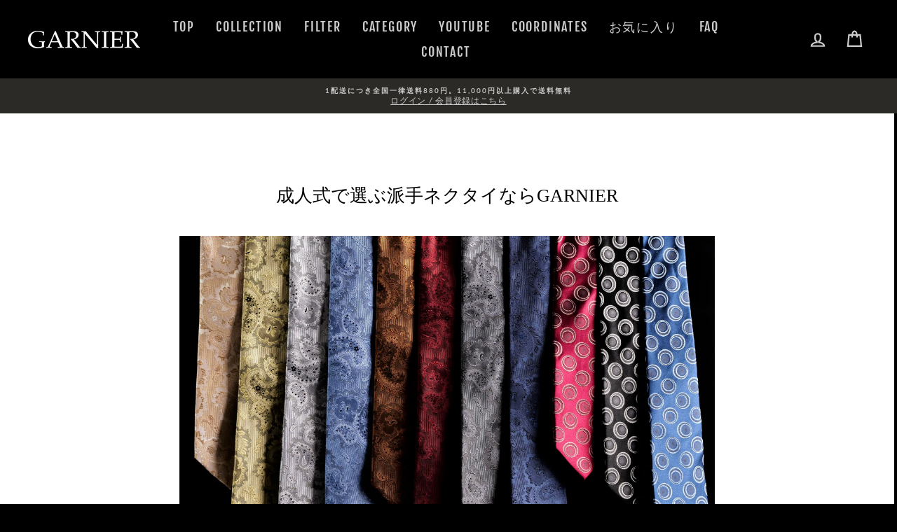

--- FILE ---
content_type: text/html; charset=utf-8
request_url: https://garnier-store.com/pages/coming-of-age-ceremony
body_size: 28245
content:















<!doctype html>
<html class="no-js" lang="ja" dir="ltr">
<head>
  <meta charset="utf-8">
  <meta http-equiv="X-UA-Compatible" content="IE=edge,chrome=1">
  <meta name="viewport" content="width=device-width,initial-scale=1">
  <meta name="theme-color" content="#9f8561">
  <link rel="canonical" href="https://garnier-store.com/pages/coming-of-age-ceremony">
  <link rel="canonical" href="https://garnier-store.com/pages/coming-of-age-ceremony">
  <link rel="preconnect" href="https://cdn.shopify.com">
  <link rel="preconnect" href="https://fonts.shopifycdn.com">
  <link rel="dns-prefetch" href="https://productreviews.shopifycdn.com">
  <link rel="dns-prefetch" href="https://ajax.googleapis.com">
  <link rel="dns-prefetch" href="https://maps.googleapis.com">
  <link rel="dns-prefetch" href="https://maps.gstatic.com"><link rel="apple-touch-icon" sizes="180x180" href="//garnier-store.com/cdn/shop/t/5/assets/apple-touch-icon.png?v=15291912860581584931687941651">
<link rel="icon" type="image/png" sizes="32x32" href="//garnier-store.com/cdn/shop/t/5/assets/favicon-32x32.png?v=39697994153490561451687941651">
<link rel="icon" type="image/png" sizes="16x16" href="//garnier-store.com/cdn/shop/t/5/assets/favicon-16x16.png?v=30244843014583992081687941651">
<link rel="manifest" href="//garnier-store.com/cdn/shop/t/5/assets/site.webmanifest?8948">
<link rel="mask-icon" href="//garnier-store.com/cdn/shop/t/5/assets/safari-pinned-tab.svg?v=43682364748615496111687941651" color="#000000 ">
<meta name="msapplication-config" content="//garnier-store.com/cdn/shop/t/5/assets/browserconfig.xml?v=98775760740293919601687941651">
<meta name="msapplication-TileColor" content="#000000">
<meta name="theme-color" content="#ffffff">
<title>成人式のネクタイの選び方は？スーツに合わせるネクタイ - GARNIER(ガルニエ)
&ndash; GARNIER（ガルニエ）公式オンラインストア
</title>
<meta name="description" content="GARNIER(ガルニエ)ペイズリー柄ネクタイ、サークル柄ネクタイを使った「成人式おすすめコーデ」。スーツやおしゃれなセットアップにも対応可能。GARNIER(ガルニエ)の公式オンラインストアです。オンラインストアは送料無料、ポイント5%還元、最短翌日発送。"><meta property="og:site_name" content="GARNIER（ガルニエ）公式オンラインストア">
  <meta property="og:url" content="https://garnier-store.com/pages/coming-of-age-ceremony">
  <meta property="og:title" content="成人式のネクタイの選び方は？スーツに合わせるネクタイ - GARNIER(ガルニエ)">
  <meta property="og:type" content="website">
  <meta property="og:description" content="GARNIER(ガルニエ)ペイズリー柄ネクタイ、サークル柄ネクタイを使った「成人式おすすめコーデ」。スーツやおしゃれなセットアップにも対応可能。GARNIER(ガルニエ)の公式オンラインストアです。オンラインストアは送料無料、ポイント5%還元、最短翌日発送。">
  
  <meta name="twitter:site" content="@">
  <meta name="twitter:card" content="summary_large_image">
  <meta name="twitter:title" content="成人式のネクタイの選び方は？スーツに合わせるネクタイ - GARNIER(ガルニエ)">
  <meta name="twitter:description" content="GARNIER(ガルニエ)ペイズリー柄ネクタイ、サークル柄ネクタイを使った「成人式おすすめコーデ」。スーツやおしゃれなセットアップにも対応可能。GARNIER(ガルニエ)の公式オンラインストアです。オンラインストアは送料無料、ポイント5%還元、最短翌日発送。">
<style data-shopify>@font-face {
  font-family: "Fjalla One";
  font-weight: 400;
  font-style: normal;
  font-display: swap;
  src: url("//garnier-store.com/cdn/fonts/fjalla_one/fjallaone_n4.262edaf1abaf5ed669f7ecd26fc3e24707a0ad85.woff2") format("woff2"),
       url("//garnier-store.com/cdn/fonts/fjalla_one/fjallaone_n4.f67f40342efd2b34cae019d50b4b5c4da6fc5da7.woff") format("woff");
}

  @font-face {
  font-family: Lato;
  font-weight: 400;
  font-style: normal;
  font-display: swap;
  src: url("//garnier-store.com/cdn/fonts/lato/lato_n4.c3b93d431f0091c8be23185e15c9d1fee1e971c5.woff2") format("woff2"),
       url("//garnier-store.com/cdn/fonts/lato/lato_n4.d5c00c781efb195594fd2fd4ad04f7882949e327.woff") format("woff");
}


  @font-face {
  font-family: Lato;
  font-weight: 600;
  font-style: normal;
  font-display: swap;
  src: url("//garnier-store.com/cdn/fonts/lato/lato_n6.38d0e3b23b74a60f769c51d1df73fac96c580d59.woff2") format("woff2"),
       url("//garnier-store.com/cdn/fonts/lato/lato_n6.3365366161bdcc36a3f97cfbb23954d8c4bf4079.woff") format("woff");
}

  @font-face {
  font-family: Lato;
  font-weight: 400;
  font-style: italic;
  font-display: swap;
  src: url("//garnier-store.com/cdn/fonts/lato/lato_i4.09c847adc47c2fefc3368f2e241a3712168bc4b6.woff2") format("woff2"),
       url("//garnier-store.com/cdn/fonts/lato/lato_i4.3c7d9eb6c1b0a2bf62d892c3ee4582b016d0f30c.woff") format("woff");
}

  @font-face {
  font-family: Lato;
  font-weight: 600;
  font-style: italic;
  font-display: swap;
  src: url("//garnier-store.com/cdn/fonts/lato/lato_i6.ab357ee5069e0603c2899b31e2b8ae84c4a42a48.woff2") format("woff2"),
       url("//garnier-store.com/cdn/fonts/lato/lato_i6.3164fed79d7d987c1390528781c7c2f59ac7a746.woff") format("woff");
}

</style><link href="//garnier-store.com/cdn/shop/t/5/assets/theme.css?v=151369332729096407641750921794" rel="stylesheet" type="text/css" media="all" />
<style data-shopify>:root {
    --typeHeaderPrimary: "Fjalla One";
    --typeHeaderFallback: sans-serif;
    --typeHeaderSize: 40px;
    --typeHeaderWeight: 400;
    --typeHeaderLineHeight: 1.2;
    --typeHeaderSpacing: 0.1em;

    --typeBasePrimary:Lato;
    --typeBaseFallback:sans-serif;
    --typeBaseSize: 14px;
    --typeBaseWeight: 400;
    --typeBaseSpacing: 0.05em;
    --typeBaseLineHeight: 1.4;

    --typeCollectionTitle: 23px;

    --iconWeight: 5px;
    --iconLinecaps: miter;

    
      --buttonRadius: 0px;
    

    --colorGridOverlayOpacity: 0.1;
  }</style><script>
    document.documentElement.className = document.documentElement.className.replace('no-js', 'js');

    window.theme = window.theme || {};
    theme.routes = {
      home: "/",
      cart: "/cart",
      cartAdd: "/cart/add.js",
      cartChange: "/cart/change"
    };
    theme.strings = {
      soldOut: "Sold out",
      unavailable: "",
      stockLabel: "在庫 [count] 点",
      willNotShipUntil: "[date]まで発送されません",
      willBeInStockAfter: "[date]以降に入荷予定です",
      waitingForStock: "",
      savePrice: " ",
      cartEmpty: "カートは空です",
      cartTermsConfirmation: "ご購入には、販売条件に同意する必要があります。"
    };
    theme.settings = {
      dynamicVariantsEnable: true,
      dynamicVariantType: "button",
      cartType: "page",
      moneyFormat: "¥{{amount_no_decimals}}",
      saveType: "dollar",
      recentlyViewedEnabled: false,
      predictiveSearch: true,
      predictiveSearchType: "product,article,page,collection",
      inventoryThreshold: 6,
      quickView: true,
      themeName: 'Impulse',
      themeVersion: "3.6.2"
    };
  </script>

  
  <script>window.performance && window.performance.mark && window.performance.mark('shopify.content_for_header.start');</script><meta name="facebook-domain-verification" content="efrvfv9gcupvnzaw4a6wgkub0093wy">
<meta name="facebook-domain-verification" content="87hyeqdn3sobryn89rc3hviofqvdcz">
<meta name="google-site-verification" content="ALAz7d3s1xYpXJUX2fPEfoXNjpZnXnhIEfUKL2XB4O8">
<meta id="shopify-digital-wallet" name="shopify-digital-wallet" content="/52487585958/digital_wallets/dialog">
<meta name="shopify-checkout-api-token" content="bde341dda12eba39ab009a1a083999a1">
<link rel="alternate" hreflang="x-default" href="https://garnier-store.com/pages/coming-of-age-ceremony">
<link rel="alternate" hreflang="ja" href="https://garnier-store.com/pages/coming-of-age-ceremony">
<link rel="alternate" hreflang="en" href="https://garnier-store.com/en/pages/coming-of-age-ceremony">
<link rel="alternate" hreflang="zh-Hans" href="https://garnier-store.com/zh/pages/coming-of-age-ceremony">
<link rel="alternate" hreflang="zh-Hans-JP" href="https://garnier-store.com/zh/pages/coming-of-age-ceremony">
<script async="async" src="/checkouts/internal/preloads.js?locale=ja-JP"></script>
<link rel="preconnect" href="https://shop.app" crossorigin="anonymous">
<script async="async" src="https://shop.app/checkouts/internal/preloads.js?locale=ja-JP&shop_id=52487585958" crossorigin="anonymous"></script>
<script id="apple-pay-shop-capabilities" type="application/json">{"shopId":52487585958,"countryCode":"JP","currencyCode":"JPY","merchantCapabilities":["supports3DS"],"merchantId":"gid:\/\/shopify\/Shop\/52487585958","merchantName":"GARNIER（ガルニエ）公式オンラインストア","requiredBillingContactFields":["postalAddress","email","phone"],"requiredShippingContactFields":["postalAddress","email","phone"],"shippingType":"shipping","supportedNetworks":["visa","masterCard","amex","jcb","discover"],"total":{"type":"pending","label":"GARNIER（ガルニエ）公式オンラインストア","amount":"1.00"},"shopifyPaymentsEnabled":true,"supportsSubscriptions":true}</script>
<script id="shopify-features" type="application/json">{"accessToken":"bde341dda12eba39ab009a1a083999a1","betas":["rich-media-storefront-analytics"],"domain":"garnier-store.com","predictiveSearch":false,"shopId":52487585958,"locale":"ja"}</script>
<script>var Shopify = Shopify || {};
Shopify.shop = "garnier-official.myshopify.com";
Shopify.locale = "ja";
Shopify.currency = {"active":"JPY","rate":"1.0"};
Shopify.country = "JP";
Shopify.theme = {"name":"Impulse（EasyPoints）","id":152901550374,"schema_name":"Impulse","schema_version":"3.6.2","theme_store_id":857,"role":"main"};
Shopify.theme.handle = "null";
Shopify.theme.style = {"id":null,"handle":null};
Shopify.cdnHost = "garnier-store.com/cdn";
Shopify.routes = Shopify.routes || {};
Shopify.routes.root = "/";</script>
<script type="module">!function(o){(o.Shopify=o.Shopify||{}).modules=!0}(window);</script>
<script>!function(o){function n(){var o=[];function n(){o.push(Array.prototype.slice.apply(arguments))}return n.q=o,n}var t=o.Shopify=o.Shopify||{};t.loadFeatures=n(),t.autoloadFeatures=n()}(window);</script>
<script>
  window.ShopifyPay = window.ShopifyPay || {};
  window.ShopifyPay.apiHost = "shop.app\/pay";
  window.ShopifyPay.redirectState = null;
</script>
<script id="shop-js-analytics" type="application/json">{"pageType":"page"}</script>
<script defer="defer" async type="module" src="//garnier-store.com/cdn/shopifycloud/shop-js/modules/v2/client.init-shop-cart-sync_Cun6Ba8E.ja.esm.js"></script>
<script defer="defer" async type="module" src="//garnier-store.com/cdn/shopifycloud/shop-js/modules/v2/chunk.common_DGWubyOB.esm.js"></script>
<script type="module">
  await import("//garnier-store.com/cdn/shopifycloud/shop-js/modules/v2/client.init-shop-cart-sync_Cun6Ba8E.ja.esm.js");
await import("//garnier-store.com/cdn/shopifycloud/shop-js/modules/v2/chunk.common_DGWubyOB.esm.js");

  window.Shopify.SignInWithShop?.initShopCartSync?.({"fedCMEnabled":true,"windoidEnabled":true});

</script>
<script>
  window.Shopify = window.Shopify || {};
  if (!window.Shopify.featureAssets) window.Shopify.featureAssets = {};
  window.Shopify.featureAssets['shop-js'] = {"shop-cart-sync":["modules/v2/client.shop-cart-sync_kpadWrR6.ja.esm.js","modules/v2/chunk.common_DGWubyOB.esm.js"],"init-fed-cm":["modules/v2/client.init-fed-cm_deEwcgdG.ja.esm.js","modules/v2/chunk.common_DGWubyOB.esm.js"],"shop-button":["modules/v2/client.shop-button_Bgl7Akkx.ja.esm.js","modules/v2/chunk.common_DGWubyOB.esm.js"],"shop-cash-offers":["modules/v2/client.shop-cash-offers_CGfJizyJ.ja.esm.js","modules/v2/chunk.common_DGWubyOB.esm.js","modules/v2/chunk.modal_Ba7vk6QP.esm.js"],"init-windoid":["modules/v2/client.init-windoid_DLaIoEuB.ja.esm.js","modules/v2/chunk.common_DGWubyOB.esm.js"],"shop-toast-manager":["modules/v2/client.shop-toast-manager_BZdAlEPY.ja.esm.js","modules/v2/chunk.common_DGWubyOB.esm.js"],"init-shop-email-lookup-coordinator":["modules/v2/client.init-shop-email-lookup-coordinator_BxGPdBrh.ja.esm.js","modules/v2/chunk.common_DGWubyOB.esm.js"],"init-shop-cart-sync":["modules/v2/client.init-shop-cart-sync_Cun6Ba8E.ja.esm.js","modules/v2/chunk.common_DGWubyOB.esm.js"],"avatar":["modules/v2/client.avatar_BTnouDA3.ja.esm.js"],"pay-button":["modules/v2/client.pay-button_iRJggQYg.ja.esm.js","modules/v2/chunk.common_DGWubyOB.esm.js"],"init-customer-accounts":["modules/v2/client.init-customer-accounts_BbQrQ-BF.ja.esm.js","modules/v2/client.shop-login-button_CXxZBmJa.ja.esm.js","modules/v2/chunk.common_DGWubyOB.esm.js","modules/v2/chunk.modal_Ba7vk6QP.esm.js"],"init-shop-for-new-customer-accounts":["modules/v2/client.init-shop-for-new-customer-accounts_48e-446J.ja.esm.js","modules/v2/client.shop-login-button_CXxZBmJa.ja.esm.js","modules/v2/chunk.common_DGWubyOB.esm.js","modules/v2/chunk.modal_Ba7vk6QP.esm.js"],"shop-login-button":["modules/v2/client.shop-login-button_CXxZBmJa.ja.esm.js","modules/v2/chunk.common_DGWubyOB.esm.js","modules/v2/chunk.modal_Ba7vk6QP.esm.js"],"init-customer-accounts-sign-up":["modules/v2/client.init-customer-accounts-sign-up_Bb65hYMR.ja.esm.js","modules/v2/client.shop-login-button_CXxZBmJa.ja.esm.js","modules/v2/chunk.common_DGWubyOB.esm.js","modules/v2/chunk.modal_Ba7vk6QP.esm.js"],"shop-follow-button":["modules/v2/client.shop-follow-button_BO2OQvUT.ja.esm.js","modules/v2/chunk.common_DGWubyOB.esm.js","modules/v2/chunk.modal_Ba7vk6QP.esm.js"],"checkout-modal":["modules/v2/client.checkout-modal__QRFVvMA.ja.esm.js","modules/v2/chunk.common_DGWubyOB.esm.js","modules/v2/chunk.modal_Ba7vk6QP.esm.js"],"lead-capture":["modules/v2/client.lead-capture_Be4qr8sG.ja.esm.js","modules/v2/chunk.common_DGWubyOB.esm.js","modules/v2/chunk.modal_Ba7vk6QP.esm.js"],"shop-login":["modules/v2/client.shop-login_BCaq99Td.ja.esm.js","modules/v2/chunk.common_DGWubyOB.esm.js","modules/v2/chunk.modal_Ba7vk6QP.esm.js"],"payment-terms":["modules/v2/client.payment-terms_C-1Cu6jg.ja.esm.js","modules/v2/chunk.common_DGWubyOB.esm.js","modules/v2/chunk.modal_Ba7vk6QP.esm.js"]};
</script>
<script>(function() {
  var isLoaded = false;
  function asyncLoad() {
    if (isLoaded) return;
    isLoaded = true;
    var urls = ["https:\/\/na.shgcdn3.com\/collector.js?shop=garnier-official.myshopify.com","https:\/\/cax.channel.io\/shopify\/plugins\/3d0e0e47-78ab-41a7-936d-f1f62523326c.js?shop=garnier-official.myshopify.com","https:\/\/zooomyapps.com\/wishlist\/ZooomyOrders.js?shop=garnier-official.myshopify.com","https:\/\/wrapin.prezenapps.com\/public\/js\/load-wrapin-app.js?shop=garnier-official.myshopify.com","\/\/cdn.shopify.com\/proxy\/1b22b344c44b7021e11f920af3158a743e2c67a7a7e3f0883f399955e17ed221\/shippingmanagerprod.blob.core.windows.net\/haisoshippingmaster\/garnier-official.myshopify.com_haiso_datetimespecific.js?v=20220526122500\u0026shop=garnier-official.myshopify.com\u0026sp-cache-control=cHVibGljLCBtYXgtYWdlPTkwMA","https:\/\/tools.luckyorange.com\/core\/lo.js?site-id=a193b70a\u0026shop=garnier-official.myshopify.com","https:\/\/static.klaviyo.com\/onsite\/js\/klaviyo.js?company_id=RXdQBK\u0026shop=garnier-official.myshopify.com","https:\/\/static.klaviyo.com\/onsite\/js\/klaviyo.js?company_id=RXdQBK\u0026shop=garnier-official.myshopify.com","\/\/backinstock.useamp.com\/widget\/55144_1767158188.js?category=bis\u0026v=6\u0026shop=garnier-official.myshopify.com"];
    for (var i = 0; i < urls.length; i++) {
      var s = document.createElement('script');
      s.type = 'text/javascript';
      s.async = true;
      s.src = urls[i];
      var x = document.getElementsByTagName('script')[0];
      x.parentNode.insertBefore(s, x);
    }
  };
  if(window.attachEvent) {
    window.attachEvent('onload', asyncLoad);
  } else {
    window.addEventListener('load', asyncLoad, false);
  }
})();</script>
<script id="__st">var __st={"a":52487585958,"offset":32400,"reqid":"342a1814-0b78-4d57-a30a-044cea3c8ac0-1768601249","pageurl":"garnier-store.com\/pages\/coming-of-age-ceremony","s":"pages-108592693542","u":"2e690940aa97","p":"page","rtyp":"page","rid":108592693542};</script>
<script>window.ShopifyPaypalV4VisibilityTracking = true;</script>
<script id="captcha-bootstrap">!function(){'use strict';const t='contact',e='account',n='new_comment',o=[[t,t],['blogs',n],['comments',n],[t,'customer']],c=[[e,'customer_login'],[e,'guest_login'],[e,'recover_customer_password'],[e,'create_customer']],r=t=>t.map((([t,e])=>`form[action*='/${t}']:not([data-nocaptcha='true']) input[name='form_type'][value='${e}']`)).join(','),a=t=>()=>t?[...document.querySelectorAll(t)].map((t=>t.form)):[];function s(){const t=[...o],e=r(t);return a(e)}const i='password',u='form_key',d=['recaptcha-v3-token','g-recaptcha-response','h-captcha-response',i],f=()=>{try{return window.sessionStorage}catch{return}},m='__shopify_v',_=t=>t.elements[u];function p(t,e,n=!1){try{const o=window.sessionStorage,c=JSON.parse(o.getItem(e)),{data:r}=function(t){const{data:e,action:n}=t;return t[m]||n?{data:e,action:n}:{data:t,action:n}}(c);for(const[e,n]of Object.entries(r))t.elements[e]&&(t.elements[e].value=n);n&&o.removeItem(e)}catch(o){console.error('form repopulation failed',{error:o})}}const l='form_type',E='cptcha';function T(t){t.dataset[E]=!0}const w=window,h=w.document,L='Shopify',v='ce_forms',y='captcha';let A=!1;((t,e)=>{const n=(g='f06e6c50-85a8-45c8-87d0-21a2b65856fe',I='https://cdn.shopify.com/shopifycloud/storefront-forms-hcaptcha/ce_storefront_forms_captcha_hcaptcha.v1.5.2.iife.js',D={infoText:'hCaptchaによる保護',privacyText:'プライバシー',termsText:'利用規約'},(t,e,n)=>{const o=w[L][v],c=o.bindForm;if(c)return c(t,g,e,D).then(n);var r;o.q.push([[t,g,e,D],n]),r=I,A||(h.body.append(Object.assign(h.createElement('script'),{id:'captcha-provider',async:!0,src:r})),A=!0)});var g,I,D;w[L]=w[L]||{},w[L][v]=w[L][v]||{},w[L][v].q=[],w[L][y]=w[L][y]||{},w[L][y].protect=function(t,e){n(t,void 0,e),T(t)},Object.freeze(w[L][y]),function(t,e,n,w,h,L){const[v,y,A,g]=function(t,e,n){const i=e?o:[],u=t?c:[],d=[...i,...u],f=r(d),m=r(i),_=r(d.filter((([t,e])=>n.includes(e))));return[a(f),a(m),a(_),s()]}(w,h,L),I=t=>{const e=t.target;return e instanceof HTMLFormElement?e:e&&e.form},D=t=>v().includes(t);t.addEventListener('submit',(t=>{const e=I(t);if(!e)return;const n=D(e)&&!e.dataset.hcaptchaBound&&!e.dataset.recaptchaBound,o=_(e),c=g().includes(e)&&(!o||!o.value);(n||c)&&t.preventDefault(),c&&!n&&(function(t){try{if(!f())return;!function(t){const e=f();if(!e)return;const n=_(t);if(!n)return;const o=n.value;o&&e.removeItem(o)}(t);const e=Array.from(Array(32),(()=>Math.random().toString(36)[2])).join('');!function(t,e){_(t)||t.append(Object.assign(document.createElement('input'),{type:'hidden',name:u})),t.elements[u].value=e}(t,e),function(t,e){const n=f();if(!n)return;const o=[...t.querySelectorAll(`input[type='${i}']`)].map((({name:t})=>t)),c=[...d,...o],r={};for(const[a,s]of new FormData(t).entries())c.includes(a)||(r[a]=s);n.setItem(e,JSON.stringify({[m]:1,action:t.action,data:r}))}(t,e)}catch(e){console.error('failed to persist form',e)}}(e),e.submit())}));const S=(t,e)=>{t&&!t.dataset[E]&&(n(t,e.some((e=>e===t))),T(t))};for(const o of['focusin','change'])t.addEventListener(o,(t=>{const e=I(t);D(e)&&S(e,y())}));const B=e.get('form_key'),M=e.get(l),P=B&&M;t.addEventListener('DOMContentLoaded',(()=>{const t=y();if(P)for(const e of t)e.elements[l].value===M&&p(e,B);[...new Set([...A(),...v().filter((t=>'true'===t.dataset.shopifyCaptcha))])].forEach((e=>S(e,t)))}))}(h,new URLSearchParams(w.location.search),n,t,e,['guest_login'])})(!0,!0)}();</script>
<script integrity="sha256-4kQ18oKyAcykRKYeNunJcIwy7WH5gtpwJnB7kiuLZ1E=" data-source-attribution="shopify.loadfeatures" defer="defer" src="//garnier-store.com/cdn/shopifycloud/storefront/assets/storefront/load_feature-a0a9edcb.js" crossorigin="anonymous"></script>
<script crossorigin="anonymous" defer="defer" src="//garnier-store.com/cdn/shopifycloud/storefront/assets/shopify_pay/storefront-65b4c6d7.js?v=20250812"></script>
<script data-source-attribution="shopify.dynamic_checkout.dynamic.init">var Shopify=Shopify||{};Shopify.PaymentButton=Shopify.PaymentButton||{isStorefrontPortableWallets:!0,init:function(){window.Shopify.PaymentButton.init=function(){};var t=document.createElement("script");t.src="https://garnier-store.com/cdn/shopifycloud/portable-wallets/latest/portable-wallets.ja.js",t.type="module",document.head.appendChild(t)}};
</script>
<script data-source-attribution="shopify.dynamic_checkout.buyer_consent">
  function portableWalletsHideBuyerConsent(e){var t=document.getElementById("shopify-buyer-consent"),n=document.getElementById("shopify-subscription-policy-button");t&&n&&(t.classList.add("hidden"),t.setAttribute("aria-hidden","true"),n.removeEventListener("click",e))}function portableWalletsShowBuyerConsent(e){var t=document.getElementById("shopify-buyer-consent"),n=document.getElementById("shopify-subscription-policy-button");t&&n&&(t.classList.remove("hidden"),t.removeAttribute("aria-hidden"),n.addEventListener("click",e))}window.Shopify?.PaymentButton&&(window.Shopify.PaymentButton.hideBuyerConsent=portableWalletsHideBuyerConsent,window.Shopify.PaymentButton.showBuyerConsent=portableWalletsShowBuyerConsent);
</script>
<script data-source-attribution="shopify.dynamic_checkout.cart.bootstrap">document.addEventListener("DOMContentLoaded",(function(){function t(){return document.querySelector("shopify-accelerated-checkout-cart, shopify-accelerated-checkout")}if(t())Shopify.PaymentButton.init();else{new MutationObserver((function(e,n){t()&&(Shopify.PaymentButton.init(),n.disconnect())})).observe(document.body,{childList:!0,subtree:!0})}}));
</script>
<link id="shopify-accelerated-checkout-styles" rel="stylesheet" media="screen" href="https://garnier-store.com/cdn/shopifycloud/portable-wallets/latest/accelerated-checkout-backwards-compat.css" crossorigin="anonymous">
<style id="shopify-accelerated-checkout-cart">
        #shopify-buyer-consent {
  margin-top: 1em;
  display: inline-block;
  width: 100%;
}

#shopify-buyer-consent.hidden {
  display: none;
}

#shopify-subscription-policy-button {
  background: none;
  border: none;
  padding: 0;
  text-decoration: underline;
  font-size: inherit;
  cursor: pointer;
}

#shopify-subscription-policy-button::before {
  box-shadow: none;
}

      </style>

<script>window.performance && window.performance.mark && window.performance.mark('shopify.content_for_header.end');</script>
  



  <script type="text/javascript">
    window.__shgProducts = window.__shgProducts || {};
    
      
      
    
  </script>



  <script type="text/javascript">
    
      window.__shgMoneyFormat = window.__shgMoneyFormat || {"JPY":{"currency":"JPY","currency_symbol":"¥","currency_symbol_location":"left","decimal_places":0,"decimal_separator":".","thousands_separator":","}};
    
    window.__shgCurrentCurrencyCode = window.__shgCurrentCurrencyCode || {
      currency: "JPY",
      currency_symbol: "¥",
      decimal_separator: ".",
      thousands_separator: ",",
      decimal_places: 2,
      currency_symbol_location: "left"
    };
  </script>




  <script src="//garnier-store.com/cdn/shop/t/5/assets/vendor-scripts-v7.js" defer="defer"></script><script src="//garnier-store.com/cdn/shop/t/5/assets/theme.js?v=9435249751767744711687941651" defer="defer"></script><!-- GOODY -->
  <link href="//garnier-store.com/cdn/shop/t/5/assets/goody_override.css?v=140070619671892052791688114137" rel="stylesheet" type="text/css" media="all" />
  <link href="//garnier-store.com/cdn/shop/t/5/assets/goody_layout.css?v=91360181881520828171692081264" rel="stylesheet" type="text/css" media="all" />
  
  <script src="https://ajax.googleapis.com/ajax/libs/jquery/3.3.1/jquery.min.js"></script>
  
  <link href="//garnier-store.com/cdn/shop/t/5/assets/animate.css?v=145670013382868717341687941651" rel="stylesheet" type="text/css" media="all" />
  <script src="//garnier-store.com/cdn/shop/t/5/assets/wow.min.js?v=48142536796562342871687941651" type="text/javascript"></script>
  <script>
  new WOW().init();
  </script>
  
  <link href="//garnier-store.com/cdn/shop/t/5/assets/remodal-default-theme.css?v=6789569028577772391687941651" rel="stylesheet" type="text/css" media="all" />
  <link href="//garnier-store.com/cdn/shop/t/5/assets/remodal.css?v=122652452684603477801687941651" rel="stylesheet" type="text/css" media="all" />
  <script src="//garnier-store.com/cdn/shop/t/5/assets/remodal.min.js?v=75500346000375974741687941651" type="text/javascript"></script>
  <!-- GOODY  -->
  

  

<script type="text/javascript">
  
    window.SHG_CUSTOMER = null;
  
</script>




  
<meta name="shogun_placeholder" content="shogun_placeholder" />






<script>
  var shopEpMetafield = {"point_campaign":false,"updated_at":"2026-01-16T22:03:59.992047Z","stealth_mode":false,"live":true,"point_value":5,"reward_rules":{},"currency_value":100,"percentage":5.0,"include_tax":true,"tier_rules":{"803c4c00-87ef-11ec-8262-827b1e488ab8":{"name":"デフォルト","point_value":5,"currency_spent_requirement":0,"free_shipping":false,"currency_value":100,"percentage":5.0}},"point_rules":{"803c4c00-87ef-11ec-8262-827b1e488ab8":{"point_value":5,"free_shipping":false,"currency_value":100,"percentage":5.0}},"reward_currency_value":1,"reward_point_value":1,"shipping_codes":[]};

  if (shopEpMetafield) {
    var easyPointsSession = sessionStorage.getItem("easyPoints");
    easyPointsSession = easyPointsSession ? JSON.parse(easyPointsSession) : {};

    easyPointsSession.widgetHidden = !shopEpMetafield.widget;
    easyPointsSession.shopMetafieldUpdatedAt = shopEpMetafield.updated_at;

    
      var customer = false;
    

    var customerEpMetafield = customer && null;

    if (customerEpMetafield) {
      easyPointsSession.pointBalance = customerEpMetafield.balance;
      easyPointsSession.expirationDate = customerEpMetafield.expiration_date;

      easyPointsSession.customerPointRulePercentage = parseInt(customerEpMetafield.percentage);
      easyPointsSession.customerPointRulePointValue = parseInt(customerEpMetafield.point_value);
      easyPointsSession.customerPointRuleCurrencyValue = parseInt(customerEpMetafield.currency_value);
      easyPointsSession.tierName = customerEpMetafield.tier;

      if (customerEpMetafield.tier_maintenance_data) {
        easyPointsSession.rankMaintenanceData = customerEpMetafield.tier_maintenance_data.maintenance_data;
        easyPointsSession.rankAdvancementData = customerEpMetafield.tier_maintenance_data.advancement_data;
      }

      if (typeof customerEpMetafield.coupon_value === "number" && customerEpMetafield.coupon_value > 0) {
        easyPointsSession.appliedDiscount = customerEpMetafield.coupon_value;
        easyPointsSession.appliedDiscountCurrency = customerEpMetafield.coupon_currency;
      } else {
        delete easyPointsSession.appliedDiscount;
        delete easyPointsSession.appliedDiscountCurrency;
      }
    } else {
      easyPointsSession.customerPointRulePercentage = parseInt(shopEpMetafield.percentage);
      easyPointsSession.customerPointRulePointValue = parseInt(shopEpMetafield.point_value);
      easyPointsSession.customerPointRuleCurrencyValue = parseInt(shopEpMetafield.currency_value);

      delete easyPointsSession.pointBalance;
      delete easyPointsSession.expirationDate;
      delete easyPointsSession.tierName;
      delete easyPointsSession.rankMaintenanceData;
      delete easyPointsSession.rankAdvancementData;
      delete easyPointsSession.appliedDiscount;
      delete easyPointsSession.appliedDiscountCurrency;
    }

    sessionStorage.setItem("easyPoints", JSON.stringify(easyPointsSession));
  }
</script>

      <link href="//garnier-store.com/cdn/shop/t/5/assets/easy_points.css?v=71010169501601634521687941651" rel="stylesheet" type="text/css" media="all" />
      <script src="//garnier-store.com/cdn/shop/t/5/assets/easy_points.js?v=143161574639162241421687941651" type="text/javascript"></script>
      <script src="//garnier-store.com/cdn/shopifycloud/storefront/assets/themes_support/option_selection-b017cd28.js" type="text/javascript"></script>
      <link href="//garnier-store.com/cdn/shop/t/5/assets/easy_points_integration.css?v=161935072912160033061687941651" rel="stylesheet" type="text/css" media="all" />
      <script src="//garnier-store.com/cdn/shop/t/5/assets/easy_points_integration.js?v=172197393075870570671687941651" type="text/javascript"></script>
<meta name="google-site-verification" content="ALAz7d3s1xYpXJUX2fPEfoXNjpZnXnhIEfUKL2XB4O8" />

  <!-- Google Tag Manager -->
<script>(function(w,d,s,l,i){w[l]=w[l]||[];w[l].push({'gtm.start':
new Date().getTime(),event:'gtm.js'});var f=d.getElementsByTagName(s)[0],
j=d.createElement(s),dl=l!='dataLayer'?'&l='+l:'';j.async=true;j.src=
'https://www.googletagmanager.com/gtm.js?id='+i+dl;f.parentNode.insertBefore(j,f);
})(window,document,'script','dataLayer','GTM-5KVW9B2');</script>
<!-- End Google Tag Manager -->
<!-- BEGIN app block: shopify://apps/leeep-ugc/blocks/tracking/d2efb67d-fe03-4476-a386-d4a4160b094c --><!-- LEEEP tracking tag start -->
<script src="https://tracking.leeep.jp/v1/tracking/js" defer></script>
<script src="https://cite.leeep.jp/v2/embed/js" defer></script>
<script defer>
  document.addEventListener('DOMContentLoaded', _ => {
    // product id を取得
    // cart product id を product id として利用する
    

    
      // そのまま cart product id を product id として利用する

      // 移行期間のガードコード
      // metafield_key_product_id から product id を取得出来た場合はそちらを利用する
      
      
      // ガードここまで
    

    // cite one tag
    LeeepCite.init({
      site_id: '1395216047858040832',
      uid: '',
      product_id: ''
    });
  });
</script>
<!-- LEEEP tracking tag end -->


<!-- END app block --><meta property="og:image" content="https://cdn.shopify.com/s/files/1/0524/8758/5958/files/2025AW-LOOKPC_c4f5e233-39c0-42bb-8c03-0fe917c62541.jpg?v=1761200482" />
<meta property="og:image:secure_url" content="https://cdn.shopify.com/s/files/1/0524/8758/5958/files/2025AW-LOOKPC_c4f5e233-39c0-42bb-8c03-0fe917c62541.jpg?v=1761200482" />
<meta property="og:image:width" content="1800" />
<meta property="og:image:height" content="800" />
<link href="https://monorail-edge.shopifysvc.com" rel="dns-prefetch">
<script>(function(){if ("sendBeacon" in navigator && "performance" in window) {try {var session_token_from_headers = performance.getEntriesByType('navigation')[0].serverTiming.find(x => x.name == '_s').description;} catch {var session_token_from_headers = undefined;}var session_cookie_matches = document.cookie.match(/_shopify_s=([^;]*)/);var session_token_from_cookie = session_cookie_matches && session_cookie_matches.length === 2 ? session_cookie_matches[1] : "";var session_token = session_token_from_headers || session_token_from_cookie || "";function handle_abandonment_event(e) {var entries = performance.getEntries().filter(function(entry) {return /monorail-edge.shopifysvc.com/.test(entry.name);});if (!window.abandonment_tracked && entries.length === 0) {window.abandonment_tracked = true;var currentMs = Date.now();var navigation_start = performance.timing.navigationStart;var payload = {shop_id: 52487585958,url: window.location.href,navigation_start,duration: currentMs - navigation_start,session_token,page_type: "page"};window.navigator.sendBeacon("https://monorail-edge.shopifysvc.com/v1/produce", JSON.stringify({schema_id: "online_store_buyer_site_abandonment/1.1",payload: payload,metadata: {event_created_at_ms: currentMs,event_sent_at_ms: currentMs}}));}}window.addEventListener('pagehide', handle_abandonment_event);}}());</script>
<script id="web-pixels-manager-setup">(function e(e,d,r,n,o){if(void 0===o&&(o={}),!Boolean(null===(a=null===(i=window.Shopify)||void 0===i?void 0:i.analytics)||void 0===a?void 0:a.replayQueue)){var i,a;window.Shopify=window.Shopify||{};var t=window.Shopify;t.analytics=t.analytics||{};var s=t.analytics;s.replayQueue=[],s.publish=function(e,d,r){return s.replayQueue.push([e,d,r]),!0};try{self.performance.mark("wpm:start")}catch(e){}var l=function(){var e={modern:/Edge?\/(1{2}[4-9]|1[2-9]\d|[2-9]\d{2}|\d{4,})\.\d+(\.\d+|)|Firefox\/(1{2}[4-9]|1[2-9]\d|[2-9]\d{2}|\d{4,})\.\d+(\.\d+|)|Chrom(ium|e)\/(9{2}|\d{3,})\.\d+(\.\d+|)|(Maci|X1{2}).+ Version\/(15\.\d+|(1[6-9]|[2-9]\d|\d{3,})\.\d+)([,.]\d+|)( \(\w+\)|)( Mobile\/\w+|) Safari\/|Chrome.+OPR\/(9{2}|\d{3,})\.\d+\.\d+|(CPU[ +]OS|iPhone[ +]OS|CPU[ +]iPhone|CPU IPhone OS|CPU iPad OS)[ +]+(15[._]\d+|(1[6-9]|[2-9]\d|\d{3,})[._]\d+)([._]\d+|)|Android:?[ /-](13[3-9]|1[4-9]\d|[2-9]\d{2}|\d{4,})(\.\d+|)(\.\d+|)|Android.+Firefox\/(13[5-9]|1[4-9]\d|[2-9]\d{2}|\d{4,})\.\d+(\.\d+|)|Android.+Chrom(ium|e)\/(13[3-9]|1[4-9]\d|[2-9]\d{2}|\d{4,})\.\d+(\.\d+|)|SamsungBrowser\/([2-9]\d|\d{3,})\.\d+/,legacy:/Edge?\/(1[6-9]|[2-9]\d|\d{3,})\.\d+(\.\d+|)|Firefox\/(5[4-9]|[6-9]\d|\d{3,})\.\d+(\.\d+|)|Chrom(ium|e)\/(5[1-9]|[6-9]\d|\d{3,})\.\d+(\.\d+|)([\d.]+$|.*Safari\/(?![\d.]+ Edge\/[\d.]+$))|(Maci|X1{2}).+ Version\/(10\.\d+|(1[1-9]|[2-9]\d|\d{3,})\.\d+)([,.]\d+|)( \(\w+\)|)( Mobile\/\w+|) Safari\/|Chrome.+OPR\/(3[89]|[4-9]\d|\d{3,})\.\d+\.\d+|(CPU[ +]OS|iPhone[ +]OS|CPU[ +]iPhone|CPU IPhone OS|CPU iPad OS)[ +]+(10[._]\d+|(1[1-9]|[2-9]\d|\d{3,})[._]\d+)([._]\d+|)|Android:?[ /-](13[3-9]|1[4-9]\d|[2-9]\d{2}|\d{4,})(\.\d+|)(\.\d+|)|Mobile Safari.+OPR\/([89]\d|\d{3,})\.\d+\.\d+|Android.+Firefox\/(13[5-9]|1[4-9]\d|[2-9]\d{2}|\d{4,})\.\d+(\.\d+|)|Android.+Chrom(ium|e)\/(13[3-9]|1[4-9]\d|[2-9]\d{2}|\d{4,})\.\d+(\.\d+|)|Android.+(UC? ?Browser|UCWEB|U3)[ /]?(15\.([5-9]|\d{2,})|(1[6-9]|[2-9]\d|\d{3,})\.\d+)\.\d+|SamsungBrowser\/(5\.\d+|([6-9]|\d{2,})\.\d+)|Android.+MQ{2}Browser\/(14(\.(9|\d{2,})|)|(1[5-9]|[2-9]\d|\d{3,})(\.\d+|))(\.\d+|)|K[Aa][Ii]OS\/(3\.\d+|([4-9]|\d{2,})\.\d+)(\.\d+|)/},d=e.modern,r=e.legacy,n=navigator.userAgent;return n.match(d)?"modern":n.match(r)?"legacy":"unknown"}(),u="modern"===l?"modern":"legacy",c=(null!=n?n:{modern:"",legacy:""})[u],f=function(e){return[e.baseUrl,"/wpm","/b",e.hashVersion,"modern"===e.buildTarget?"m":"l",".js"].join("")}({baseUrl:d,hashVersion:r,buildTarget:u}),m=function(e){var d=e.version,r=e.bundleTarget,n=e.surface,o=e.pageUrl,i=e.monorailEndpoint;return{emit:function(e){var a=e.status,t=e.errorMsg,s=(new Date).getTime(),l=JSON.stringify({metadata:{event_sent_at_ms:s},events:[{schema_id:"web_pixels_manager_load/3.1",payload:{version:d,bundle_target:r,page_url:o,status:a,surface:n,error_msg:t},metadata:{event_created_at_ms:s}}]});if(!i)return console&&console.warn&&console.warn("[Web Pixels Manager] No Monorail endpoint provided, skipping logging."),!1;try{return self.navigator.sendBeacon.bind(self.navigator)(i,l)}catch(e){}var u=new XMLHttpRequest;try{return u.open("POST",i,!0),u.setRequestHeader("Content-Type","text/plain"),u.send(l),!0}catch(e){return console&&console.warn&&console.warn("[Web Pixels Manager] Got an unhandled error while logging to Monorail."),!1}}}}({version:r,bundleTarget:l,surface:e.surface,pageUrl:self.location.href,monorailEndpoint:e.monorailEndpoint});try{o.browserTarget=l,function(e){var d=e.src,r=e.async,n=void 0===r||r,o=e.onload,i=e.onerror,a=e.sri,t=e.scriptDataAttributes,s=void 0===t?{}:t,l=document.createElement("script"),u=document.querySelector("head"),c=document.querySelector("body");if(l.async=n,l.src=d,a&&(l.integrity=a,l.crossOrigin="anonymous"),s)for(var f in s)if(Object.prototype.hasOwnProperty.call(s,f))try{l.dataset[f]=s[f]}catch(e){}if(o&&l.addEventListener("load",o),i&&l.addEventListener("error",i),u)u.appendChild(l);else{if(!c)throw new Error("Did not find a head or body element to append the script");c.appendChild(l)}}({src:f,async:!0,onload:function(){if(!function(){var e,d;return Boolean(null===(d=null===(e=window.Shopify)||void 0===e?void 0:e.analytics)||void 0===d?void 0:d.initialized)}()){var d=window.webPixelsManager.init(e)||void 0;if(d){var r=window.Shopify.analytics;r.replayQueue.forEach((function(e){var r=e[0],n=e[1],o=e[2];d.publishCustomEvent(r,n,o)})),r.replayQueue=[],r.publish=d.publishCustomEvent,r.visitor=d.visitor,r.initialized=!0}}},onerror:function(){return m.emit({status:"failed",errorMsg:"".concat(f," has failed to load")})},sri:function(e){var d=/^sha384-[A-Za-z0-9+/=]+$/;return"string"==typeof e&&d.test(e)}(c)?c:"",scriptDataAttributes:o}),m.emit({status:"loading"})}catch(e){m.emit({status:"failed",errorMsg:(null==e?void 0:e.message)||"Unknown error"})}}})({shopId: 52487585958,storefrontBaseUrl: "https://garnier-store.com",extensionsBaseUrl: "https://extensions.shopifycdn.com/cdn/shopifycloud/web-pixels-manager",monorailEndpoint: "https://monorail-edge.shopifysvc.com/unstable/produce_batch",surface: "storefront-renderer",enabledBetaFlags: ["2dca8a86"],webPixelsConfigList: [{"id":"1714946342","configuration":"{\"websiteID\":\"1395216047858040832\"}","eventPayloadVersion":"v1","runtimeContext":"STRICT","scriptVersion":"0959a59e5c38df9d9678fb476b39c9bf","type":"APP","apiClientId":6904563,"privacyPurposes":["ANALYTICS","MARKETING","SALE_OF_DATA"],"dataSharingAdjustments":{"protectedCustomerApprovalScopes":["read_customer_email","read_customer_personal_data"]}},{"id":"838271270","configuration":"{\"config\":\"{\\\"pixel_id\\\":\\\"G-JPWB4JK86T\\\",\\\"target_country\\\":\\\"JP\\\",\\\"gtag_events\\\":[{\\\"type\\\":\\\"begin_checkout\\\",\\\"action_label\\\":\\\"G-JPWB4JK86T\\\"},{\\\"type\\\":\\\"search\\\",\\\"action_label\\\":\\\"G-JPWB4JK86T\\\"},{\\\"type\\\":\\\"view_item\\\",\\\"action_label\\\":[\\\"G-JPWB4JK86T\\\",\\\"MC-T9W75DFD39\\\"]},{\\\"type\\\":\\\"purchase\\\",\\\"action_label\\\":[\\\"G-JPWB4JK86T\\\",\\\"MC-T9W75DFD39\\\"]},{\\\"type\\\":\\\"page_view\\\",\\\"action_label\\\":[\\\"G-JPWB4JK86T\\\",\\\"MC-T9W75DFD39\\\"]},{\\\"type\\\":\\\"add_payment_info\\\",\\\"action_label\\\":\\\"G-JPWB4JK86T\\\"},{\\\"type\\\":\\\"add_to_cart\\\",\\\"action_label\\\":\\\"G-JPWB4JK86T\\\"}],\\\"enable_monitoring_mode\\\":false}\"}","eventPayloadVersion":"v1","runtimeContext":"OPEN","scriptVersion":"b2a88bafab3e21179ed38636efcd8a93","type":"APP","apiClientId":1780363,"privacyPurposes":[],"dataSharingAdjustments":{"protectedCustomerApprovalScopes":["read_customer_address","read_customer_email","read_customer_name","read_customer_personal_data","read_customer_phone"]}},{"id":"279609638","configuration":"{\"pixel_id\":\"391616535937829\",\"pixel_type\":\"facebook_pixel\",\"metaapp_system_user_token\":\"-\"}","eventPayloadVersion":"v1","runtimeContext":"OPEN","scriptVersion":"ca16bc87fe92b6042fbaa3acc2fbdaa6","type":"APP","apiClientId":2329312,"privacyPurposes":["ANALYTICS","MARKETING","SALE_OF_DATA"],"dataSharingAdjustments":{"protectedCustomerApprovalScopes":["read_customer_address","read_customer_email","read_customer_name","read_customer_personal_data","read_customer_phone"]}},{"id":"shopify-app-pixel","configuration":"{}","eventPayloadVersion":"v1","runtimeContext":"STRICT","scriptVersion":"0450","apiClientId":"shopify-pixel","type":"APP","privacyPurposes":["ANALYTICS","MARKETING"]},{"id":"shopify-custom-pixel","eventPayloadVersion":"v1","runtimeContext":"LAX","scriptVersion":"0450","apiClientId":"shopify-pixel","type":"CUSTOM","privacyPurposes":["ANALYTICS","MARKETING"]}],isMerchantRequest: false,initData: {"shop":{"name":"GARNIER（ガルニエ）公式オンラインストア","paymentSettings":{"currencyCode":"JPY"},"myshopifyDomain":"garnier-official.myshopify.com","countryCode":"JP","storefrontUrl":"https:\/\/garnier-store.com"},"customer":null,"cart":null,"checkout":null,"productVariants":[],"purchasingCompany":null},},"https://garnier-store.com/cdn","fcfee988w5aeb613cpc8e4bc33m6693e112",{"modern":"","legacy":""},{"shopId":"52487585958","storefrontBaseUrl":"https:\/\/garnier-store.com","extensionBaseUrl":"https:\/\/extensions.shopifycdn.com\/cdn\/shopifycloud\/web-pixels-manager","surface":"storefront-renderer","enabledBetaFlags":"[\"2dca8a86\"]","isMerchantRequest":"false","hashVersion":"fcfee988w5aeb613cpc8e4bc33m6693e112","publish":"custom","events":"[[\"page_viewed\",{}]]"});</script><script>
  window.ShopifyAnalytics = window.ShopifyAnalytics || {};
  window.ShopifyAnalytics.meta = window.ShopifyAnalytics.meta || {};
  window.ShopifyAnalytics.meta.currency = 'JPY';
  var meta = {"page":{"pageType":"page","resourceType":"page","resourceId":108592693542,"requestId":"342a1814-0b78-4d57-a30a-044cea3c8ac0-1768601249"}};
  for (var attr in meta) {
    window.ShopifyAnalytics.meta[attr] = meta[attr];
  }
</script>
<script class="analytics">
  (function () {
    var customDocumentWrite = function(content) {
      var jquery = null;

      if (window.jQuery) {
        jquery = window.jQuery;
      } else if (window.Checkout && window.Checkout.$) {
        jquery = window.Checkout.$;
      }

      if (jquery) {
        jquery('body').append(content);
      }
    };

    var hasLoggedConversion = function(token) {
      if (token) {
        return document.cookie.indexOf('loggedConversion=' + token) !== -1;
      }
      return false;
    }

    var setCookieIfConversion = function(token) {
      if (token) {
        var twoMonthsFromNow = new Date(Date.now());
        twoMonthsFromNow.setMonth(twoMonthsFromNow.getMonth() + 2);

        document.cookie = 'loggedConversion=' + token + '; expires=' + twoMonthsFromNow;
      }
    }

    var trekkie = window.ShopifyAnalytics.lib = window.trekkie = window.trekkie || [];
    if (trekkie.integrations) {
      return;
    }
    trekkie.methods = [
      'identify',
      'page',
      'ready',
      'track',
      'trackForm',
      'trackLink'
    ];
    trekkie.factory = function(method) {
      return function() {
        var args = Array.prototype.slice.call(arguments);
        args.unshift(method);
        trekkie.push(args);
        return trekkie;
      };
    };
    for (var i = 0; i < trekkie.methods.length; i++) {
      var key = trekkie.methods[i];
      trekkie[key] = trekkie.factory(key);
    }
    trekkie.load = function(config) {
      trekkie.config = config || {};
      trekkie.config.initialDocumentCookie = document.cookie;
      var first = document.getElementsByTagName('script')[0];
      var script = document.createElement('script');
      script.type = 'text/javascript';
      script.onerror = function(e) {
        var scriptFallback = document.createElement('script');
        scriptFallback.type = 'text/javascript';
        scriptFallback.onerror = function(error) {
                var Monorail = {
      produce: function produce(monorailDomain, schemaId, payload) {
        var currentMs = new Date().getTime();
        var event = {
          schema_id: schemaId,
          payload: payload,
          metadata: {
            event_created_at_ms: currentMs,
            event_sent_at_ms: currentMs
          }
        };
        return Monorail.sendRequest("https://" + monorailDomain + "/v1/produce", JSON.stringify(event));
      },
      sendRequest: function sendRequest(endpointUrl, payload) {
        // Try the sendBeacon API
        if (window && window.navigator && typeof window.navigator.sendBeacon === 'function' && typeof window.Blob === 'function' && !Monorail.isIos12()) {
          var blobData = new window.Blob([payload], {
            type: 'text/plain'
          });

          if (window.navigator.sendBeacon(endpointUrl, blobData)) {
            return true;
          } // sendBeacon was not successful

        } // XHR beacon

        var xhr = new XMLHttpRequest();

        try {
          xhr.open('POST', endpointUrl);
          xhr.setRequestHeader('Content-Type', 'text/plain');
          xhr.send(payload);
        } catch (e) {
          console.log(e);
        }

        return false;
      },
      isIos12: function isIos12() {
        return window.navigator.userAgent.lastIndexOf('iPhone; CPU iPhone OS 12_') !== -1 || window.navigator.userAgent.lastIndexOf('iPad; CPU OS 12_') !== -1;
      }
    };
    Monorail.produce('monorail-edge.shopifysvc.com',
      'trekkie_storefront_load_errors/1.1',
      {shop_id: 52487585958,
      theme_id: 152901550374,
      app_name: "storefront",
      context_url: window.location.href,
      source_url: "//garnier-store.com/cdn/s/trekkie.storefront.cd680fe47e6c39ca5d5df5f0a32d569bc48c0f27.min.js"});

        };
        scriptFallback.async = true;
        scriptFallback.src = '//garnier-store.com/cdn/s/trekkie.storefront.cd680fe47e6c39ca5d5df5f0a32d569bc48c0f27.min.js';
        first.parentNode.insertBefore(scriptFallback, first);
      };
      script.async = true;
      script.src = '//garnier-store.com/cdn/s/trekkie.storefront.cd680fe47e6c39ca5d5df5f0a32d569bc48c0f27.min.js';
      first.parentNode.insertBefore(script, first);
    };
    trekkie.load(
      {"Trekkie":{"appName":"storefront","development":false,"defaultAttributes":{"shopId":52487585958,"isMerchantRequest":null,"themeId":152901550374,"themeCityHash":"8735466237292345779","contentLanguage":"ja","currency":"JPY","eventMetadataId":"d1978ece-6aee-40c6-8d12-0744606f7f09"},"isServerSideCookieWritingEnabled":true,"monorailRegion":"shop_domain","enabledBetaFlags":["65f19447"]},"Session Attribution":{},"S2S":{"facebookCapiEnabled":true,"source":"trekkie-storefront-renderer","apiClientId":580111}}
    );

    var loaded = false;
    trekkie.ready(function() {
      if (loaded) return;
      loaded = true;

      window.ShopifyAnalytics.lib = window.trekkie;

      var originalDocumentWrite = document.write;
      document.write = customDocumentWrite;
      try { window.ShopifyAnalytics.merchantGoogleAnalytics.call(this); } catch(error) {};
      document.write = originalDocumentWrite;

      window.ShopifyAnalytics.lib.page(null,{"pageType":"page","resourceType":"page","resourceId":108592693542,"requestId":"342a1814-0b78-4d57-a30a-044cea3c8ac0-1768601249","shopifyEmitted":true});

      var match = window.location.pathname.match(/checkouts\/(.+)\/(thank_you|post_purchase)/)
      var token = match? match[1]: undefined;
      if (!hasLoggedConversion(token)) {
        setCookieIfConversion(token);
        
      }
    });


        var eventsListenerScript = document.createElement('script');
        eventsListenerScript.async = true;
        eventsListenerScript.src = "//garnier-store.com/cdn/shopifycloud/storefront/assets/shop_events_listener-3da45d37.js";
        document.getElementsByTagName('head')[0].appendChild(eventsListenerScript);

})();</script>
  <script>
  if (!window.ga || (window.ga && typeof window.ga !== 'function')) {
    window.ga = function ga() {
      (window.ga.q = window.ga.q || []).push(arguments);
      if (window.Shopify && window.Shopify.analytics && typeof window.Shopify.analytics.publish === 'function') {
        window.Shopify.analytics.publish("ga_stub_called", {}, {sendTo: "google_osp_migration"});
      }
      console.error("Shopify's Google Analytics stub called with:", Array.from(arguments), "\nSee https://help.shopify.com/manual/promoting-marketing/pixels/pixel-migration#google for more information.");
    };
    if (window.Shopify && window.Shopify.analytics && typeof window.Shopify.analytics.publish === 'function') {
      window.Shopify.analytics.publish("ga_stub_initialized", {}, {sendTo: "google_osp_migration"});
    }
  }
</script>
<script
  defer
  src="https://garnier-store.com/cdn/shopifycloud/perf-kit/shopify-perf-kit-3.0.4.min.js"
  data-application="storefront-renderer"
  data-shop-id="52487585958"
  data-render-region="gcp-us-central1"
  data-page-type="page"
  data-theme-instance-id="152901550374"
  data-theme-name="Impulse"
  data-theme-version="3.6.2"
  data-monorail-region="shop_domain"
  data-resource-timing-sampling-rate="10"
  data-shs="true"
  data-shs-beacon="true"
  data-shs-export-with-fetch="true"
  data-shs-logs-sample-rate="1"
  data-shs-beacon-endpoint="https://garnier-store.com/api/collect"
></script>
</head>

<body class="template-page" data-center-text="true" data-button_style="angled" data-type_header_capitalize="true" data-type_headers_align_text="true" data-type_product_capitalize="true" data-swatch_style="round" >

  <a class="in-page-link visually-hidden skip-link" href="#MainContent">Skip</a>

  <div id="PageContainer" class="page-container">
    <div class="transition-body"><div id="shopify-section-header" class="shopify-section">

<div id="NavDrawer" class="drawer drawer--right">
  <div class="drawer__contents">
    <div class="drawer__fixed-header drawer__fixed-header--full">
      <div class="drawer__header drawer__header--full appear-animation appear-delay-1">
        <div class="h2 drawer__title">
        </div>
        <div class="drawer__close">
          <button type="button" class="drawer__close-button js-drawer-close">
            <svg aria-hidden="true" focusable="false" role="presentation" class="icon icon-close" viewBox="0 0 64 64"><path d="M19 17.61l27.12 27.13m0-27.12L19 44.74"/></svg>
            <span class="icon__fallback-text">メニューを閉じる</span>
          </button>
        </div>
      </div>
    </div>
    <div class="drawer__scrollable">
      <ul class="mobile-nav mobile-nav--heading-style" role="navigation" aria-label="Primary"><li class="mobile-nav__item appear-animation appear-delay-2"><a href="/" class="mobile-nav__link mobile-nav__link--top-level">TOP</a></li><li class="mobile-nav__item appear-animation appear-delay-3"><div class="mobile-nav__has-sublist"><a href="/pages/2025-a-w-collection"
                    class="mobile-nav__link mobile-nav__link--top-level"
                    id="Label-pages-2025-a-w-collection2"
                    >
                    COLLECTION
                  </a>
                  <div class="mobile-nav__toggle">
                    <button type="button"
                      aria-controls="Linklist-pages-2025-a-w-collection2"
                      aria-labelledby="Label-pages-2025-a-w-collection2"
                      class="collapsible-trigger collapsible--auto-height"><span class="collapsible-trigger__icon collapsible-trigger__icon--open" role="presentation">
  <svg aria-hidden="true" focusable="false" role="presentation" class="icon icon--wide icon-chevron-down" viewBox="0 0 28 16"><path d="M1.57 1.59l12.76 12.77L27.1 1.59" stroke-width="2" stroke="#000" fill="none" fill-rule="evenodd"/></svg>
</span>
</button>
                  </div></div><div id="Linklist-pages-2025-a-w-collection2"
                class="mobile-nav__sublist collapsible-content collapsible-content--all"
                >
                <div class="collapsible-content__inner">
                  <ul class="mobile-nav__sublist"><li class="mobile-nav__item">
                        <div class="mobile-nav__child-item"><a href="/pages/2025-a-w-collection"
                              class="mobile-nav__link"
                              id="Sublabel-pages-2025-a-w-collection1"
                              >
                              GARNIER LOOK BOOK
                            </a><button type="button"
                              aria-controls="Sublinklist-pages-2025-a-w-collection2-pages-2025-a-w-collection1"
                              aria-labelledby="Sublabel-pages-2025-a-w-collection1"
                              class="collapsible-trigger"><span class="collapsible-trigger__icon collapsible-trigger__icon--circle collapsible-trigger__icon--open" role="presentation">
  <svg aria-hidden="true" focusable="false" role="presentation" class="icon icon--wide icon-chevron-down" viewBox="0 0 28 16"><path d="M1.57 1.59l12.76 12.77L27.1 1.59" stroke-width="2" stroke="#000" fill="none" fill-rule="evenodd"/></svg>
</span>
</button></div><div
                            id="Sublinklist-pages-2025-a-w-collection2-pages-2025-a-w-collection1"
                            aria-labelledby="Sublabel-pages-2025-a-w-collection1"
                            class="mobile-nav__sublist collapsible-content collapsible-content--all"
                            >
                            <div class="collapsible-content__inner">
                              <ul class="mobile-nav__grandchildlist"><li class="mobile-nav__item">
                                    <a href="/pages/2025-a-w-collection" class="mobile-nav__link">
                                      2025 Autumn/Winter
                                    </a>
                                  </li><li class="mobile-nav__item">
                                    <a href="/pages/2025-s-s-collection" class="mobile-nav__link">
                                      2025 Spring/Summer
                                    </a>
                                  </li><li class="mobile-nav__item">
                                    <a href="/pages/2024-a-w-collection" class="mobile-nav__link">
                                      2024 Autumn/Winter
                                    </a>
                                  </li><li class="mobile-nav__item">
                                    <a href="/pages/2024ss-collection" class="mobile-nav__link">
                                      2024 Spring/Summer
                                    </a>
                                  </li></ul>
                            </div>
                          </div></li><li class="mobile-nav__item">
                        <div class="mobile-nav__child-item"><a href="/pages/2025-a-w-collection-1"
                              class="mobile-nav__link"
                              id="Sublabel-pages-2025-a-w-collection-12"
                              >
                              FENRIR LOOK BOOK
                            </a><button type="button"
                              aria-controls="Sublinklist-pages-2025-a-w-collection2-pages-2025-a-w-collection-12"
                              aria-labelledby="Sublabel-pages-2025-a-w-collection-12"
                              class="collapsible-trigger"><span class="collapsible-trigger__icon collapsible-trigger__icon--circle collapsible-trigger__icon--open" role="presentation">
  <svg aria-hidden="true" focusable="false" role="presentation" class="icon icon--wide icon-chevron-down" viewBox="0 0 28 16"><path d="M1.57 1.59l12.76 12.77L27.1 1.59" stroke-width="2" stroke="#000" fill="none" fill-rule="evenodd"/></svg>
</span>
</button></div><div
                            id="Sublinklist-pages-2025-a-w-collection2-pages-2025-a-w-collection-12"
                            aria-labelledby="Sublabel-pages-2025-a-w-collection-12"
                            class="mobile-nav__sublist collapsible-content collapsible-content--all"
                            >
                            <div class="collapsible-content__inner">
                              <ul class="mobile-nav__grandchildlist"><li class="mobile-nav__item">
                                    <a href="/pages/2025-a-w-collection-1" class="mobile-nav__link">
                                      2025 Autumn/Winter
                                    </a>
                                  </li><li class="mobile-nav__item">
                                    <a href="/pages/2025-s-s-collection-br-pop" class="mobile-nav__link">
                                      2025 Spring/Summer
                                    </a>
                                  </li><li class="mobile-nav__item">
                                    <a href="/pages/2024-a-w-collection-br-rock" class="mobile-nav__link">
                                      2024 Autumn/Winter
                                    </a>
                                  </li><li class="mobile-nav__item">
                                    <a href="/pages/2024-s-s-collection-br-rock" class="mobile-nav__link">
                                      2024 Spring/Summer
                                    </a>
                                  </li></ul>
                            </div>
                          </div></li><li class="mobile-nav__item">
                        <div class="mobile-nav__child-item"><a href="/pages/kojimatoba-25ss"
                              class="mobile-nav__link"
                              id="Sublabel-pages-kojimatoba-25ss3"
                              >
                              漆黒の太陽コレクション
                            </a><button type="button"
                              aria-controls="Sublinklist-pages-2025-a-w-collection2-pages-kojimatoba-25ss3"
                              aria-labelledby="Sublabel-pages-kojimatoba-25ss3"
                              class="collapsible-trigger"><span class="collapsible-trigger__icon collapsible-trigger__icon--circle collapsible-trigger__icon--open" role="presentation">
  <svg aria-hidden="true" focusable="false" role="presentation" class="icon icon--wide icon-chevron-down" viewBox="0 0 28 16"><path d="M1.57 1.59l12.76 12.77L27.1 1.59" stroke-width="2" stroke="#000" fill="none" fill-rule="evenodd"/></svg>
</span>
</button></div><div
                            id="Sublinklist-pages-2025-a-w-collection2-pages-kojimatoba-25ss3"
                            aria-labelledby="Sublabel-pages-kojimatoba-25ss3"
                            class="mobile-nav__sublist collapsible-content collapsible-content--all"
                            >
                            <div class="collapsible-content__inner">
                              <ul class="mobile-nav__grandchildlist"><li class="mobile-nav__item">
                                    <a href="https://garnier-store.com/pages/kojimatoba-jetblacksun" class="mobile-nav__link">
                                      漆黒の太陽
                                    </a>
                                  </li><li class="mobile-nav__item">
                                    <a href="/pages/kojimatoba-midnightsun" class="mobile-nav__link">
                                      漆黒の太陽 第二章
                                    </a>
                                  </li><li class="mobile-nav__item">
                                    <a href="https://garnier-store.com/pages/kojimatoba-22aw" class="mobile-nav__link">
                                      漆黒の太陽 第三章
                                    </a>
                                  </li><li class="mobile-nav__item">
                                    <a href="https://garnier-store.com/pages/kojimatoba-23ss" class="mobile-nav__link">
                                      漆黒の太陽 第四章
                                    </a>
                                  </li><li class="mobile-nav__item">
                                    <a href="https://garnier-store.com/pages/kojimatoba-24ss" class="mobile-nav__link">
                                      漆黒の太陽 第五章
                                    </a>
                                  </li><li class="mobile-nav__item">
                                    <a href="/pages/kojimatoba-24aw" class="mobile-nav__link">
                                      漆黒の太陽 第六章
                                    </a>
                                  </li><li class="mobile-nav__item">
                                    <a href="/pages/kojimatoba-25ss" class="mobile-nav__link">
                                      漆黒の太陽 第七章
                                    </a>
                                  </li><li class="mobile-nav__item">
                                    <a href="/pages/kojimatoba-25aw" class="mobile-nav__link">
                                      漆黒の太陽 第八章
                                    </a>
                                  </li></ul>
                            </div>
                          </div></li><li class="mobile-nav__item">
                        <div class="mobile-nav__child-item"><a href="/pages/lupin-3rd"
                              class="mobile-nav__link"
                              id="Sublabel-pages-lupin-3rd4"
                              >
                              ルパン三世×GARNIER
                            </a></div></li><li class="mobile-nav__item">
                        <div class="mobile-nav__child-item"><a href="https://garnier-store.com/pages/2022aw-golf"
                              class="mobile-nav__link"
                              id="Sublabel-https-garnier-store-com-pages-2022aw-golf5"
                              >
                              GARNIER GOLF
                            </a><button type="button"
                              aria-controls="Sublinklist-pages-2025-a-w-collection2-https-garnier-store-com-pages-2022aw-golf5"
                              aria-labelledby="Sublabel-https-garnier-store-com-pages-2022aw-golf5"
                              class="collapsible-trigger"><span class="collapsible-trigger__icon collapsible-trigger__icon--circle collapsible-trigger__icon--open" role="presentation">
  <svg aria-hidden="true" focusable="false" role="presentation" class="icon icon--wide icon-chevron-down" viewBox="0 0 28 16"><path d="M1.57 1.59l12.76 12.77L27.1 1.59" stroke-width="2" stroke="#000" fill="none" fill-rule="evenodd"/></svg>
</span>
</button></div><div
                            id="Sublinklist-pages-2025-a-w-collection2-https-garnier-store-com-pages-2022aw-golf5"
                            aria-labelledby="Sublabel-https-garnier-store-com-pages-2022aw-golf5"
                            class="mobile-nav__sublist collapsible-content collapsible-content--all"
                            >
                            <div class="collapsible-content__inner">
                              <ul class="mobile-nav__grandchildlist"><li class="mobile-nav__item">
                                    <a href="/pages/golf-line" class="mobile-nav__link">
                                      GARNIER GOLF 22S/S
                                    </a>
                                  </li><li class="mobile-nav__item">
                                    <a href="https://garnier-store.com/pages/2022aw-golf" class="mobile-nav__link">
                                      GARNIER GOLF 22A/W
                                    </a>
                                  </li></ul>
                            </div>
                          </div></li><li class="mobile-nav__item">
                        <div class="mobile-nav__child-item"><a href="/pages/garnier-riki-takeuchi"
                              class="mobile-nav__link"
                              id="Sublabel-pages-garnier-riki-takeuchi6"
                              >
                              RIKI TAKEUCHI 欲望の街
                            </a></div></li><li class="mobile-nav__item">
                        <div class="mobile-nav__child-item"><a href="/pages/onlinestore_limited"
                              class="mobile-nav__link"
                              id="Sublabel-pages-onlinestore_limited7"
                              >
                              Online Store Limited
                            </a></div></li><li class="mobile-nav__item">
                        <div class="mobile-nav__child-item"><a href="/pages/2022aw-exhibition"
                              class="mobile-nav__link"
                              id="Sublabel-pages-2022aw-exhibition8"
                              >
                              展示会
                            </a><button type="button"
                              aria-controls="Sublinklist-pages-2025-a-w-collection2-pages-2022aw-exhibition8"
                              aria-labelledby="Sublabel-pages-2022aw-exhibition8"
                              class="collapsible-trigger"><span class="collapsible-trigger__icon collapsible-trigger__icon--circle collapsible-trigger__icon--open" role="presentation">
  <svg aria-hidden="true" focusable="false" role="presentation" class="icon icon--wide icon-chevron-down" viewBox="0 0 28 16"><path d="M1.57 1.59l12.76 12.77L27.1 1.59" stroke-width="2" stroke="#000" fill="none" fill-rule="evenodd"/></svg>
</span>
</button></div><div
                            id="Sublinklist-pages-2025-a-w-collection2-pages-2022aw-exhibition8"
                            aria-labelledby="Sublabel-pages-2022aw-exhibition8"
                            class="mobile-nav__sublist collapsible-content collapsible-content--all"
                            >
                            <div class="collapsible-content__inner">
                              <ul class="mobile-nav__grandchildlist"><li class="mobile-nav__item">
                                    <a href="/pages/2022aw-exhibition" class="mobile-nav__link">
                                      2022 A/W 「WHITE HOTEL」 展示会
                                    </a>
                                  </li><li class="mobile-nav__item">
                                    <a href="/pages/2022aw_staff" class="mobile-nav__link">
                                      2022 A/W staff comments
                                    </a>
                                  </li></ul>
                            </div>
                          </div></li></ul>
                </div>
              </div></li><li class="mobile-nav__item appear-animation appear-delay-4"><div class="mobile-nav__has-sublist"><a href="/collections/all"
                    class="mobile-nav__link mobile-nav__link--top-level"
                    id="Label-collections-all3"
                    >
                    FILTER
                  </a>
                  <div class="mobile-nav__toggle">
                    <button type="button"
                      aria-controls="Linklist-collections-all3"
                      aria-labelledby="Label-collections-all3"
                      class="collapsible-trigger collapsible--auto-height"><span class="collapsible-trigger__icon collapsible-trigger__icon--open" role="presentation">
  <svg aria-hidden="true" focusable="false" role="presentation" class="icon icon--wide icon-chevron-down" viewBox="0 0 28 16"><path d="M1.57 1.59l12.76 12.77L27.1 1.59" stroke-width="2" stroke="#000" fill="none" fill-rule="evenodd"/></svg>
</span>
</button>
                  </div></div><div id="Linklist-collections-all3"
                class="mobile-nav__sublist collapsible-content collapsible-content--all"
                >
                <div class="collapsible-content__inner">
                  <ul class="mobile-nav__sublist"><li class="mobile-nav__item">
                        <div class="mobile-nav__child-item"><a href="/collections/5000%E5%86%86%E4%BB%A5%E4%B8%8B"
                              class="mobile-nav__link"
                              id="Sublabel-collections-5000-e5-86-86-e4-bb-a5-e4-b8-8b1"
                              >
                              5000円以下
                            </a></div></li><li class="mobile-nav__item">
                        <div class="mobile-nav__child-item"><a href="/collections/5000%E5%86%86%E4%BB%A5%E4%B8%8A10000%E5%86%86%E4%BB%A5%E4%B8%8B"
                              class="mobile-nav__link"
                              id="Sublabel-collections-5000-e5-86-86-e4-bb-a5-e4-b8-8a10000-e5-86-86-e4-bb-a5-e4-b8-8b2"
                              >
                              5000円以上10000円以下
                            </a></div></li><li class="mobile-nav__item">
                        <div class="mobile-nav__child-item"><a href="/collections/10000%E5%86%86%E4%BB%A5%E4%B8%8A20000%E5%86%86%E4%BB%A5%E4%B8%8B"
                              class="mobile-nav__link"
                              id="Sublabel-collections-10000-e5-86-86-e4-bb-a5-e4-b8-8a20000-e5-86-86-e4-bb-a5-e4-b8-8b3"
                              >
                              10000円以上30000円以下
                            </a></div></li><li class="mobile-nav__item">
                        <div class="mobile-nav__child-item"><a href="/collections/30000%E5%86%86%E4%BB%A5%E4%B8%8A50000%E5%86%86%E4%BB%A5%E4%B8%8B"
                              class="mobile-nav__link"
                              id="Sublabel-collections-30000-e5-86-86-e4-bb-a5-e4-b8-8a50000-e5-86-86-e4-bb-a5-e4-b8-8b4"
                              >
                              30000円以上50000円以下
                            </a></div></li><li class="mobile-nav__item">
                        <div class="mobile-nav__child-item"><a href="/collections/50000%E5%86%86%E4%BB%A5%E4%B8%8B"
                              class="mobile-nav__link"
                              id="Sublabel-collections-50000-e5-86-86-e4-bb-a5-e4-b8-8b5"
                              >
                              50000円以上
                            </a></div></li></ul>
                </div>
              </div></li><li class="mobile-nav__item appear-animation appear-delay-5"><div class="mobile-nav__has-sublist"><a href="/collections/all"
                    class="mobile-nav__link mobile-nav__link--top-level"
                    id="Label-collections-all4"
                    >
                    CATEGORY
                  </a>
                  <div class="mobile-nav__toggle">
                    <button type="button"
                      aria-controls="Linklist-collections-all4"
                      aria-labelledby="Label-collections-all4"
                      class="collapsible-trigger collapsible--auto-height"><span class="collapsible-trigger__icon collapsible-trigger__icon--open" role="presentation">
  <svg aria-hidden="true" focusable="false" role="presentation" class="icon icon--wide icon-chevron-down" viewBox="0 0 28 16"><path d="M1.57 1.59l12.76 12.77L27.1 1.59" stroke-width="2" stroke="#000" fill="none" fill-rule="evenodd"/></svg>
</span>
</button>
                  </div></div><div id="Linklist-collections-all4"
                class="mobile-nav__sublist collapsible-content collapsible-content--all"
                >
                <div class="collapsible-content__inner">
                  <ul class="mobile-nav__sublist"><li class="mobile-nav__item">
                        <div class="mobile-nav__child-item"><a href="/collections/2025aw"
                              class="mobile-nav__link"
                              id="Sublabel-collections-2025aw1"
                              >
                              2025 A/W新作
                            </a></div></li><li class="mobile-nav__item">
                        <div class="mobile-nav__child-item"><a href="/collections/2025ss"
                              class="mobile-nav__link"
                              id="Sublabel-collections-2025ss2"
                              >
                              2025 S/S
                            </a></div></li><li class="mobile-nav__item">
                        <div class="mobile-nav__child-item"><a href="/collections/limited"
                              class="mobile-nav__link"
                              id="Sublabel-collections-limited3"
                              >
                              オンラインストア限定
                            </a></div></li><li class="mobile-nav__item">
                        <div class="mobile-nav__child-item"><a href="/collections/suit-tie"
                              class="mobile-nav__link"
                              id="Sublabel-collections-suit-tie4"
                              >
                              SUIT / SHIRTS
                            </a></div></li><li class="mobile-nav__item">
                        <div class="mobile-nav__child-item"><a href="/collections/tie"
                              class="mobile-nav__link"
                              id="Sublabel-collections-tie5"
                              >
                              TIE
                            </a></div></li><li class="mobile-nav__item">
                        <div class="mobile-nav__child-item"><a href="/collections/outer"
                              class="mobile-nav__link"
                              id="Sublabel-collections-outer6"
                              >
                              OUTER
                            </a></div></li><li class="mobile-nav__item">
                        <div class="mobile-nav__child-item"><a href="/collections/tops"
                              class="mobile-nav__link"
                              id="Sublabel-collections-tops7"
                              >
                              TOPS
                            </a></div></li><li class="mobile-nav__item">
                        <div class="mobile-nav__child-item"><a href="/collections/pants"
                              class="mobile-nav__link"
                              id="Sublabel-collections-pants8"
                              >
                              PANTS
                            </a></div></li><li class="mobile-nav__item">
                        <div class="mobile-nav__child-item"><a href="/collections/%E3%82%BB%E3%83%83%E3%83%88%E3%82%A2%E3%83%83%E3%83%97"
                              class="mobile-nav__link"
                              id="Sublabel-collections-e3-82-bb-e3-83-83-e3-83-88-e3-82-a2-e3-83-83-e3-83-979"
                              >
                              SET UP
                            </a></div></li><li class="mobile-nav__item">
                        <div class="mobile-nav__child-item"><a href="/collections/belt"
                              class="mobile-nav__link"
                              id="Sublabel-collections-belt10"
                              >
                              BELT
                            </a></div></li><li class="mobile-nav__item">
                        <div class="mobile-nav__child-item"><a href="/collections/shoes"
                              class="mobile-nav__link"
                              id="Sublabel-collections-shoes11"
                              >
                              SHOES
                            </a></div></li><li class="mobile-nav__item">
                        <div class="mobile-nav__child-item"><a href="/collections/bag"
                              class="mobile-nav__link"
                              id="Sublabel-collections-bag12"
                              >
                              BAG
                            </a></div></li><li class="mobile-nav__item">
                        <div class="mobile-nav__child-item"><a href="/collections/goods"
                              class="mobile-nav__link"
                              id="Sublabel-collections-goods13"
                              >
                              GOODS
                            </a></div></li><li class="mobile-nav__item">
                        <div class="mobile-nav__child-item"><a href="/collections/fenrir"
                              class="mobile-nav__link"
                              id="Sublabel-collections-fenrir14"
                              >
                              FENRIR
                            </a></div></li><li class="mobile-nav__item">
                        <div class="mobile-nav__child-item"><a href="/collections/kojimatoba"
                              class="mobile-nav__link"
                              id="Sublabel-collections-kojimatoba15"
                              >
                              漆黒の太陽
                            </a></div></li><li class="mobile-nav__item">
                        <div class="mobile-nav__child-item"><a href="/collections/garnier-golf"
                              class="mobile-nav__link"
                              id="Sublabel-collections-garnier-golf16"
                              >
                              GARNIER GOLF
                            </a></div></li><li class="mobile-nav__item">
                        <div class="mobile-nav__child-item"><a href="/collections/garnier_select"
                              class="mobile-nav__link"
                              id="Sublabel-collections-garnier_select17"
                              >
                              garnier_select
                            </a></div></li></ul>
                </div>
              </div></li><li class="mobile-nav__item appear-animation appear-delay-6"><a href="/blogs/garnier-official-blog" class="mobile-nav__link mobile-nav__link--top-level">YOUTUBE</a></li><li class="mobile-nav__item appear-animation appear-delay-7"><a href="/pages/post" class="mobile-nav__link mobile-nav__link--top-level">COORDINATES</a></li><li class="mobile-nav__item appear-animation appear-delay-8"><a href="/pages/wishlist" class="mobile-nav__link mobile-nav__link--top-level">お気に入り</a></li><li class="mobile-nav__item appear-animation appear-delay-9"><a href="/pages/faq" class="mobile-nav__link mobile-nav__link--top-level">FAQ</a></li><li class="mobile-nav__item appear-animation appear-delay-10"><a href="/pages/contact" class="mobile-nav__link mobile-nav__link--top-level">CONTACT</a></li><li class="mobile-nav__item mobile-nav__item--secondary">
            <div class="grid"><div class="grid__item one-half appear-animation appear-delay-11">
                  <a href="/account" class="mobile-nav__link">ログイン
</a>
                </div></div>
          </li></ul><ul class="mobile-nav__social appear-animation appear-delay-12"><li class="mobile-nav__social-item">
            <a target="_blank" rel="noopener" href="https://www.instagram.com/garnier__official/" title="GARNIER（ガルニエ）公式オンラインストア on Instagram">
              <svg aria-hidden="true" focusable="false" role="presentation" class="icon icon-instagram" viewBox="0 0 32 32"><path fill="#444" d="M16 3.094c4.206 0 4.7.019 6.363.094 1.538.069 2.369.325 2.925.544.738.287 1.262.625 1.813 1.175s.894 1.075 1.175 1.813c.212.556.475 1.387.544 2.925.075 1.662.094 2.156.094 6.363s-.019 4.7-.094 6.363c-.069 1.538-.325 2.369-.544 2.925-.288.738-.625 1.262-1.175 1.813s-1.075.894-1.813 1.175c-.556.212-1.387.475-2.925.544-1.663.075-2.156.094-6.363.094s-4.7-.019-6.363-.094c-1.537-.069-2.369-.325-2.925-.544-.737-.288-1.263-.625-1.813-1.175s-.894-1.075-1.175-1.813c-.212-.556-.475-1.387-.544-2.925-.075-1.663-.094-2.156-.094-6.363s.019-4.7.094-6.363c.069-1.537.325-2.369.544-2.925.287-.737.625-1.263 1.175-1.813s1.075-.894 1.813-1.175c.556-.212 1.388-.475 2.925-.544 1.662-.081 2.156-.094 6.363-.094zm0-2.838c-4.275 0-4.813.019-6.494.094-1.675.075-2.819.344-3.819.731-1.037.4-1.913.944-2.788 1.819S1.486 4.656 1.08 5.688c-.387 1-.656 2.144-.731 3.825-.075 1.675-.094 2.213-.094 6.488s.019 4.813.094 6.494c.075 1.675.344 2.819.731 3.825.4 1.038.944 1.913 1.819 2.788s1.756 1.413 2.788 1.819c1 .387 2.144.656 3.825.731s2.213.094 6.494.094 4.813-.019 6.494-.094c1.675-.075 2.819-.344 3.825-.731 1.038-.4 1.913-.944 2.788-1.819s1.413-1.756 1.819-2.788c.387-1 .656-2.144.731-3.825s.094-2.212.094-6.494-.019-4.813-.094-6.494c-.075-1.675-.344-2.819-.731-3.825-.4-1.038-.944-1.913-1.819-2.788s-1.756-1.413-2.788-1.819c-1-.387-2.144-.656-3.825-.731C20.812.275 20.275.256 16 .256z"/><path fill="#444" d="M16 7.912a8.088 8.088 0 0 0 0 16.175c4.463 0 8.087-3.625 8.087-8.088s-3.625-8.088-8.088-8.088zm0 13.338a5.25 5.25 0 1 1 0-10.5 5.25 5.25 0 1 1 0 10.5zM26.294 7.594a1.887 1.887 0 1 1-3.774.002 1.887 1.887 0 0 1 3.774-.003z"/></svg>
              <span class="icon__fallback-text">Instagram</span>
            </a>
          </li><li class="mobile-nav__social-item">
            <a target="_blank" rel="noopener" href="https://youtube.com/channel/UCgyDrOV_xi512XkB1ODq3aw" title="GARNIER（ガルニエ）公式オンラインストア on YouTube">
              <svg aria-hidden="true" focusable="false" role="presentation" class="icon icon-youtube" viewBox="0 0 21 20"><path fill="#444" d="M-.196 15.803q0 1.23.812 2.092t1.977.861h14.946q1.165 0 1.977-.861t.812-2.092V3.909q0-1.23-.82-2.116T17.539.907H2.593q-1.148 0-1.969.886t-.82 2.116v11.894zm7.465-2.149V6.058q0-.115.066-.18.049-.016.082-.016l.082.016 7.153 3.806q.066.066.066.164 0 .066-.066.131l-7.153 3.806q-.033.033-.066.033-.066 0-.098-.033-.066-.066-.066-.131z"/></svg>
              <span class="icon__fallback-text">YouTube</span>
            </a>
          </li><li class="mobile-nav__social-item">
            <a target="_blank" rel="noopener" href="https://www.tiktok.com/@garnier_staff" title="GARNIER（ガルニエ）公式オンラインストア on TickTok">
              <svg aria-hidden="true" focusable="false" role="presentation" class="icon icon-tiktok" viewBox="0 0 2859 3333"><path d="M2081 0c55 473 319 755 778 785v532c-266 26-499-61-770-225v995c0 1264-1378 1659-1932 753-356-583-138-1606 1004-1647v561c-87 14-180 36-265 65-254 86-398 247-358 531 77 544 1075 705 992-358V1h551z"/></svg>
              <span class="icon__fallback-text">TikTok</span>
            </a>
          </li></ul>
      
      <div class="drawerline appear-animation appear-delay-12">
        <a href="https://lin.ee/HJjxFyU"><img width="100%"  src="https://scdn.line-apps.com/n/line_add_friends/btn/ja.png"></a>
      </div>
      
    </div>
  </div>
</div>
<style>
  .site-nav__link,
  .site-nav__dropdown-link:not(.site-nav__dropdown-link--top-level) {
    font-size: 18px;
  }
  
    .site-nav__link, .mobile-nav__link--top-level {
      text-transform: uppercase;
      letter-spacing: 0.2em;
    }
    .mobile-nav__link--top-level {
      font-size: 1.1em;
    }
  

  

  
.site-header {
      box-shadow: 0 0 1px rgba(0,0,0,0.2);
    }

    .toolbar + .header-sticky-wrapper .site-header {
      border-top: 0;
    }</style>

<div data-section-id="header" data-section-type="header-section"><div class="toolbar small--hide">
  <div class="page-width">
    <div class="toolbar__content"></div>

  </div>
</div>
<div class="header-sticky-wrapper">
    <div class="header-wrapper"><header
        class="site-header site-header--heading-style"
        data-sticky="true">
        <div class="page-width">
          <div
            class="header-layout header-layout--left-center"
            data-logo-align="left"><div class="header-item header-item--logo"><style data-shopify>.header-item--logo,
    .header-layout--left-center .header-item--logo,
    .header-layout--left-center .header-item--icons {
      -webkit-box-flex: 0 1 140px;
      -ms-flex: 0 1 140px;
      flex: 0 1 140px;
    }

    @media only screen and (min-width: 769px) {
      .header-item--logo,
      .header-layout--left-center .header-item--logo,
      .header-layout--left-center .header-item--icons {
        -webkit-box-flex: 0 0 160px;
        -ms-flex: 0 0 160px;
        flex: 0 0 160px;
      }
    }

    .site-header__logo a {
      width: 140px;
    }
    .is-light .site-header__logo .logo--inverted {
      width: 140px;
    }
    @media only screen and (min-width: 769px) {
      .site-header__logo a {
        width: 160px;
      }

      .is-light .site-header__logo .logo--inverted {
        width: 160px;
      }
    }</style><div class="h1 site-header__logo" itemscope itemtype="http://schema.org/Organization">
      <a
        href="/"
        itemprop="url"
        class="site-header__logo-link logo--has-inverted">
        <img
          class="small--hide"
          src="//garnier-store.com/cdn/shop/files/garnier_logo_wh_160x.png?v=1614345803"
          srcset="//garnier-store.com/cdn/shop/files/garnier_logo_wh_160x.png?v=1614345803 1x, //garnier-store.com/cdn/shop/files/garnier_logo_wh_160x@2x.png?v=1614345803 2x"
          alt="GARNIER（ガルニエ）公式オンラインストア"
          itemprop="logo">
        <img
          class="medium-up--hide"
          src="//garnier-store.com/cdn/shop/files/garnier_logo_wh_140x.png?v=1614345803"
          srcset="//garnier-store.com/cdn/shop/files/garnier_logo_wh_140x.png?v=1614345803 1x, //garnier-store.com/cdn/shop/files/garnier_logo_wh_140x@2x.png?v=1614345803 2x"
          alt="GARNIER（ガルニエ）公式オンラインストア">
      </a><a
          href="/"
          itemprop="url"
          class="site-header__logo-link logo--inverted">
          <img
            class="small--hide"
            src="//garnier-store.com/cdn/shop/files/garnier_logo_wh_160x.png?v=1614345803"
            srcset="//garnier-store.com/cdn/shop/files/garnier_logo_wh_160x.png?v=1614345803 1x, //garnier-store.com/cdn/shop/files/garnier_logo_wh_160x@2x.png?v=1614345803 2x"
            alt="GARNIER（ガルニエ）公式オンラインストア"
            itemprop="logo">
          <img
            class="medium-up--hide"
            src="//garnier-store.com/cdn/shop/files/garnier_logo_wh_140x.png?v=1614345803"
            srcset="//garnier-store.com/cdn/shop/files/garnier_logo_wh_140x.png?v=1614345803 1x, //garnier-store.com/cdn/shop/files/garnier_logo_wh_140x@2x.png?v=1614345803 2x"
            alt="GARNIER（ガルニエ）公式オンラインストア">
        </a></div></div><div class="header-item header-item--navigation text-center"><ul
  class="site-nav site-navigation small--hide"
  
    role="navigation" aria-label="Primary"
  ><li
      class="site-nav__item site-nav__expanded-item"
      >

      <a href="/" class="site-nav__link site-nav__link--underline">
        TOP
      </a></li><li
      class="site-nav__item site-nav__expanded-item site-nav--has-dropdown site-nav--is-megamenu"
      aria-haspopup="true">

      <a href="/pages/2025-a-w-collection" class="site-nav__link site-nav__link--underline site-nav__link--has-dropdown">
        COLLECTION
      </a><div class="site-nav__dropdown megamenu text-left">
          <div class="page-width">
            <div class="grid grid--center">
              <div class="grid__item medium-up--one-fifth appear-animation appear-delay-1"><div class="h5">
                    <a href="/pages/2025-a-w-collection" class="site-nav__dropdown-link site-nav__dropdown-link--top-level">GARNIER LOOK BOOK</a>
                  </div><div>
                      <a href="/pages/2025-a-w-collection" class="site-nav__dropdown-link">
                        2025 Autumn/Winter
                      </a>
                    </div><div>
                      <a href="/pages/2025-s-s-collection" class="site-nav__dropdown-link">
                        2025 Spring/Summer
                      </a>
                    </div><div>
                      <a href="/pages/2024-a-w-collection" class="site-nav__dropdown-link">
                        2024 Autumn/Winter
                      </a>
                    </div><div>
                      <a href="/pages/2024ss-collection" class="site-nav__dropdown-link">
                        2024 Spring/Summer
                      </a>
                    </div></div><div class="grid__item medium-up--one-fifth appear-animation appear-delay-2"><div class="h5">
                    <a href="/pages/2025-a-w-collection-1" class="site-nav__dropdown-link site-nav__dropdown-link--top-level">FENRIR LOOK BOOK</a>
                  </div><div>
                      <a href="/pages/2025-a-w-collection-1" class="site-nav__dropdown-link">
                        2025 Autumn/Winter
                      </a>
                    </div><div>
                      <a href="/pages/2025-s-s-collection-br-pop" class="site-nav__dropdown-link">
                        2025 Spring/Summer
                      </a>
                    </div><div>
                      <a href="/pages/2024-a-w-collection-br-rock" class="site-nav__dropdown-link">
                        2024 Autumn/Winter
                      </a>
                    </div><div>
                      <a href="/pages/2024-s-s-collection-br-rock" class="site-nav__dropdown-link">
                        2024 Spring/Summer
                      </a>
                    </div></div><div class="grid__item medium-up--one-fifth appear-animation appear-delay-3"><div class="h5">
                    <a href="/pages/kojimatoba-25ss" class="site-nav__dropdown-link site-nav__dropdown-link--top-level">漆黒の太陽コレクション</a>
                  </div><div>
                      <a href="https://garnier-store.com/pages/kojimatoba-jetblacksun" class="site-nav__dropdown-link">
                        漆黒の太陽
                      </a>
                    </div><div>
                      <a href="/pages/kojimatoba-midnightsun" class="site-nav__dropdown-link">
                        漆黒の太陽 第二章
                      </a>
                    </div><div>
                      <a href="https://garnier-store.com/pages/kojimatoba-22aw" class="site-nav__dropdown-link">
                        漆黒の太陽 第三章
                      </a>
                    </div><div>
                      <a href="https://garnier-store.com/pages/kojimatoba-23ss" class="site-nav__dropdown-link">
                        漆黒の太陽 第四章
                      </a>
                    </div><div>
                      <a href="https://garnier-store.com/pages/kojimatoba-24ss" class="site-nav__dropdown-link">
                        漆黒の太陽 第五章
                      </a>
                    </div><div>
                      <a href="/pages/kojimatoba-24aw" class="site-nav__dropdown-link">
                        漆黒の太陽 第六章
                      </a>
                    </div><div>
                      <a href="/pages/kojimatoba-25ss" class="site-nav__dropdown-link">
                        漆黒の太陽 第七章
                      </a>
                    </div><div>
                      <a href="/pages/kojimatoba-25aw" class="site-nav__dropdown-link">
                        漆黒の太陽 第八章
                      </a>
                    </div></div><div class="grid__item medium-up--one-fifth appear-animation appear-delay-4"><div class="h5">
                    <a href="/pages/lupin-3rd" class="site-nav__dropdown-link site-nav__dropdown-link--top-level">ルパン三世×GARNIER</a>
                  </div></div><div class="grid__item medium-up--one-fifth appear-animation appear-delay-5"><div class="h5">
                    <a href="https://garnier-store.com/pages/2022aw-golf" class="site-nav__dropdown-link site-nav__dropdown-link--top-level">GARNIER GOLF</a>
                  </div><div>
                      <a href="/pages/golf-line" class="site-nav__dropdown-link">
                        GARNIER GOLF 22S/S
                      </a>
                    </div><div>
                      <a href="https://garnier-store.com/pages/2022aw-golf" class="site-nav__dropdown-link">
                        GARNIER GOLF 22A/W
                      </a>
                    </div></div><div class="grid__item medium-up--one-fifth appear-animation appear-delay-6"><div class="h5">
                    <a href="/pages/garnier-riki-takeuchi" class="site-nav__dropdown-link site-nav__dropdown-link--top-level">RIKI TAKEUCHI 欲望の街</a>
                  </div><div class="h5">
                    <a href="/pages/onlinestore_limited" class="site-nav__dropdown-link site-nav__dropdown-link--top-level">Online Store Limited</a>
                  </div></div><div class="grid__item medium-up--one-fifth appear-animation appear-delay-7"><div class="h5">
                    <a href="/pages/2022aw-exhibition" class="site-nav__dropdown-link site-nav__dropdown-link--top-level">展示会</a>
                  </div><div>
                      <a href="/pages/2022aw-exhibition" class="site-nav__dropdown-link">
                        2022 A/W 「WHITE HOTEL」 展示会
                      </a>
                    </div><div>
                      <a href="/pages/2022aw_staff" class="site-nav__dropdown-link">
                        2022 A/W staff comments
                      </a>
                    </div></div>
            </div>
          </div>
        </div></li><li
      class="site-nav__item site-nav__expanded-item site-nav--has-dropdown"
      aria-haspopup="true">

      <a href="/collections/all" class="site-nav__link site-nav__link--underline site-nav__link--has-dropdown">
        FILTER
      </a><ul class="site-nav__dropdown text-left"><li class="">
              <a href="/collections/5000%E5%86%86%E4%BB%A5%E4%B8%8B" class="site-nav__dropdown-link site-nav__dropdown-link--second-level">
                5000円以下
</a></li><li class="">
              <a href="/collections/5000%E5%86%86%E4%BB%A5%E4%B8%8A10000%E5%86%86%E4%BB%A5%E4%B8%8B" class="site-nav__dropdown-link site-nav__dropdown-link--second-level">
                5000円以上10000円以下
</a></li><li class="">
              <a href="/collections/10000%E5%86%86%E4%BB%A5%E4%B8%8A20000%E5%86%86%E4%BB%A5%E4%B8%8B" class="site-nav__dropdown-link site-nav__dropdown-link--second-level">
                10000円以上30000円以下
</a></li><li class="">
              <a href="/collections/30000%E5%86%86%E4%BB%A5%E4%B8%8A50000%E5%86%86%E4%BB%A5%E4%B8%8B" class="site-nav__dropdown-link site-nav__dropdown-link--second-level">
                30000円以上50000円以下
</a></li><li class="">
              <a href="/collections/50000%E5%86%86%E4%BB%A5%E4%B8%8B" class="site-nav__dropdown-link site-nav__dropdown-link--second-level">
                50000円以上
</a></li></ul></li><li
      class="site-nav__item site-nav__expanded-item site-nav--has-dropdown"
      aria-haspopup="true">

      <a href="/collections/all" class="site-nav__link site-nav__link--underline site-nav__link--has-dropdown">
        CATEGORY
      </a><ul class="site-nav__dropdown text-left"><li class="">
              <a href="/collections/2025aw" class="site-nav__dropdown-link site-nav__dropdown-link--second-level">
                2025 A/W新作
</a></li><li class="">
              <a href="/collections/2025ss" class="site-nav__dropdown-link site-nav__dropdown-link--second-level">
                2025 S/S
</a></li><li class="">
              <a href="/collections/limited" class="site-nav__dropdown-link site-nav__dropdown-link--second-level">
                オンラインストア限定
</a></li><li class="">
              <a href="/collections/suit-tie" class="site-nav__dropdown-link site-nav__dropdown-link--second-level">
                SUIT / SHIRTS
</a></li><li class="">
              <a href="/collections/tie" class="site-nav__dropdown-link site-nav__dropdown-link--second-level">
                TIE
</a></li><li class="">
              <a href="/collections/outer" class="site-nav__dropdown-link site-nav__dropdown-link--second-level">
                OUTER
</a></li><li class="">
              <a href="/collections/tops" class="site-nav__dropdown-link site-nav__dropdown-link--second-level">
                TOPS
</a></li><li class="">
              <a href="/collections/pants" class="site-nav__dropdown-link site-nav__dropdown-link--second-level">
                PANTS
</a></li><li class="">
              <a href="/collections/%E3%82%BB%E3%83%83%E3%83%88%E3%82%A2%E3%83%83%E3%83%97" class="site-nav__dropdown-link site-nav__dropdown-link--second-level">
                SET UP
</a></li><li class="">
              <a href="/collections/belt" class="site-nav__dropdown-link site-nav__dropdown-link--second-level">
                BELT
</a></li><li class="">
              <a href="/collections/shoes" class="site-nav__dropdown-link site-nav__dropdown-link--second-level">
                SHOES
</a></li><li class="">
              <a href="/collections/bag" class="site-nav__dropdown-link site-nav__dropdown-link--second-level">
                BAG
</a></li><li class="">
              <a href="/collections/goods" class="site-nav__dropdown-link site-nav__dropdown-link--second-level">
                GOODS
</a></li><li class="">
              <a href="/collections/fenrir" class="site-nav__dropdown-link site-nav__dropdown-link--second-level">
                FENRIR
</a></li><li class="">
              <a href="/collections/kojimatoba" class="site-nav__dropdown-link site-nav__dropdown-link--second-level">
                漆黒の太陽
</a></li><li class="">
              <a href="/collections/garnier-golf" class="site-nav__dropdown-link site-nav__dropdown-link--second-level">
                GARNIER GOLF
</a></li><li class="">
              <a href="/collections/garnier_select" class="site-nav__dropdown-link site-nav__dropdown-link--second-level">
                garnier_select
</a></li></ul></li><li
      class="site-nav__item site-nav__expanded-item"
      >

      <a href="/blogs/garnier-official-blog" class="site-nav__link site-nav__link--underline">
        YOUTUBE
      </a></li><li
      class="site-nav__item site-nav__expanded-item"
      >

      <a href="/pages/post" class="site-nav__link site-nav__link--underline">
        COORDINATES
      </a></li><li
      class="site-nav__item site-nav__expanded-item"
      >

      <a href="/pages/wishlist" class="site-nav__link site-nav__link--underline">
        お気に入り
      </a></li><li
      class="site-nav__item site-nav__expanded-item"
      >

      <a href="/pages/faq" class="site-nav__link site-nav__link--underline">
        FAQ
      </a></li><li
      class="site-nav__item site-nav__expanded-item"
      >

      <a href="/pages/contact" class="site-nav__link site-nav__link--underline">
        CONTACT
      </a></li></ul>
</div><div class="header-item header-item--icons"><div class="site-nav">
  <div class="site-nav__icons"><a class="site-nav__link site-nav__link--icon small--hide" href="/account">
        <svg aria-hidden="true" focusable="false" role="presentation" class="icon icon-user" viewBox="0 0 64 64"><path d="M35 39.84v-2.53c3.3-1.91 6-6.66 6-11.41 0-7.63 0-13.82-9-13.82s-9 6.19-9 13.82c0 4.75 2.7 9.51 6 11.41v2.53c-10.18.85-18 6-18 12.16h42c0-6.19-7.82-11.31-18-12.16z"/></svg>
        <span class="icon__fallback-text">ログイン
</span>
      </a><button
        type="button"
        class="site-nav__link site-nav__link--icon js-drawer-open-nav medium-up--hide"
        aria-controls="NavDrawer">
        <svg aria-hidden="true" focusable="false" role="presentation" class="icon icon-hamburger" viewBox="0 0 64 64"><path d="M7 15h51M7 32h43M7 49h51"/></svg>
        <span class="icon__fallback-text">ナビゲーション</span>
      </button><a href="/cart" class="site-nav__link site-nav__link--icon js-drawer-open-cart" aria-controls="CartDrawer" data-icon="bag">
      <span class="cart-link"><svg aria-hidden="true" focusable="false" role="presentation" class="icon icon-bag" viewBox="0 0 64 64"><g fill="none" stroke="#000" stroke-width="2"><path d="M25 26c0-15.79 3.57-20 8-20s8 4.21 8 20"/><path d="M14.74 18h36.51l3.59 36.73h-43.7z"/></g></svg><span class="icon__fallback-text">カート</span>
        <span class="cart-link__bubble"></span>
      </span>
    </a>
  </div>
</div>
</div>
          </div></div>
        <div class="site-header__search-container">
          <div class="site-header__search">
            <div class="page-width">
              <form action="/search" method="get" role="search"
                id="HeaderSearchForm"
                class="site-header__search-form">
                <input type="hidden" name="type" value="product,article,page,collection">
                <button type="submit" class="text-link site-header__search-btn site-header__search-btn--submit">
                  <svg aria-hidden="true" focusable="false" role="presentation" class="icon icon-search" viewBox="0 0 64 64"><path d="M47.16 28.58A18.58 18.58 0 1 1 28.58 10a18.58 18.58 0 0 1 18.58 18.58zM54 54L41.94 42"/></svg>
                  <span class="icon__fallback-text">検索する</span>
                </button>
                <input type="search" name="q" value="" placeholder="キーワードを入力" class="site-header__search-input" aria-label="キーワードを入力">
              </form>
              <button type="button" class="js-search-header-close text-link site-header__search-btn">
                <svg aria-hidden="true" focusable="false" role="presentation" class="icon icon-close" viewBox="0 0 64 64"><path d="M19 17.61l27.12 27.13m0-27.12L19 44.74"/></svg>
                <span class="icon__fallback-text">"Close"</span>
              </button>
            </div>
          </div><div class="predictive-results hide">
              <div class="page-width">
                <div id="PredictiveResults"></div>
                <div class="text-center predictive-results__footer">
                  <button type="button" class="btn btn--small" data-predictive-search-button>
                    <small>
                      View More
                    </small>
                  </button>
                </div>
              </div>
            </div></div>
      </header>
    </div>
  </div>


  <div class="announcement-bar">
    <div class="page-width">
      <div
        id="AnnouncementSlider"
        class="announcement-slider"
        data-compact-style="false"
        data-block-count="1"><div
              id="AnnouncementSlide-10bc2d39-f20d-4106-9620-98b410bb3a59"
              class="announcement-slider__slide"
              data-index="0"
              ><a class="announcement-link" href="https://garnier-store.com/account/login?return_url=%2Faccount"><span class="announcement-text">1配送につき全国一律送料880円。11,000円以上購入で送料無料</span><span class="announcement-link-text">ログイン / 会員登録はこちら</span></a></div></div>
    </div>
  </div>


</div>


</div><main class="main-content" id="MainContent">
        





  <script type="text/javascript">
    window.__shgProducts = window.__shgProducts || {};
    
      
      
    
  </script>



  <script type="text/javascript">
    
      window.__shgMoneyFormat = window.__shgMoneyFormat || {"JPY":{"currency":"JPY","currency_symbol":"¥","currency_symbol_location":"left","decimal_places":0,"decimal_separator":".","thousands_separator":","}};
    
    window.__shgCurrentCurrencyCode = window.__shgCurrentCurrencyCode || {
      currency: "JPY",
      currency_symbol: "¥",
      decimal_separator: ".",
      thousands_separator: ",",
      decimal_places: 2,
      currency_symbol_location: "left"
    };
  </script>


<div class="shg-clearfix"></div>
<div class="shogun-root" data-shogun-id="63b65f4f321f3600d4853538" data-shogun-site-id="c4dcaa5c-f125-4dda-9a4f-f1d4caa15c76" data-shogun-page-id="63b65f4f321f3600d4853538" data-shogun-page-version-id="63b6739b5c1e9700cd97a290" data-shogun-platform-type="shopify" data-shogun-variant-id="63b6739b5c1e9700cd97a62e" data-region="main">
  <link rel="stylesheet" type="text/css" href="https://cdn.getshogun.com/css-4/63b6739b5c1e9700cd97a62e.css">

<link rel="stylesheet" type="text/css" href="https://fonts.googleapis.com/css?family=Work+Sans:">

<script type="text/javascript" src="https://lib.getshogun.com/lazysizes/2.0.0/shogun-lazysizes.js" defer></script>

<div class="shg-box-vertical-align-wrapper">
    <div class="shg-box shg-c    " id="s-de9bb239-9c10-4038-bead-86d8baa534f5">
      <div class="shg-box-overlay"></div>
<div class="shg-box-content">
        <div id="s-aed10068-4a96-4a63-b7ff-10c697ff574e" class="shg-c  shg-align-center">
  <div class="shogun-heading-component">
  <h1>
    
      成人式で選ぶ派手ネクタイならGARNIER<br>
    
  </h1>
</div>

</div>


<div class="shg-c shogun-image-container    shg-align-center" style="opacity: 1;" id="s-4e9890c7-2feb-4ce4-a29b-7b14e33bd15a">
  
    
      <img src="https://i.shgcdn.com/05a478ee-4773-4984-bf2d-ed76d22eb418/-/format/auto/-/preview/3000x3000/-/quality/lighter/" width="" height="" style="" alt="" class="shogun-image ">
    
  
  
  
  
</div>

<script type="text/javascript">
  window.SHOGUN_IMAGE_ELEMENTS = window.SHOGUN_IMAGE_ELEMENTS || new Array();
  window.SHOGUN_IMAGE_ELEMENTS.push({ hoverImage: '', uuid: 's-4e9890c7-2feb-4ce4-a29b-7b14e33bd15a' })
</script>
<div id="s-22ec7d5e-2dbb-4bb8-8da4-4bdd36428f5a" class="shg-c  ">
  <div class="shg-rich-text shg-default-text-content">
<p class="p1" style="line-height: 16px; text-align: left;"><span class="s1" style="font-family: 'Work Sans'; color: #54565a; letter-spacing: 1px;"><span style="font-size: 20px;">一度きりの成人式！折角ならネクタイでカッコよく決めたい</span></span></p>
<p class="p1" style="line-height: 16px; text-align: left;"> </p>
<p class="p1" style="line-height: 16px; text-align: left;"><span class="s1" style="font-family: 'Work Sans'; color: #54565a; letter-spacing: 1px;">デザインによっては相手に与える印象も異なり、色や柄を豊富に揃えることでスーツの着こなし幅を広げられるネクタイ。</span></p>
<p class="p1" style="line-height: 16px; text-align: left;"> </p>
<p class="p1" style="line-height: 16px; text-align: left;"><span class="s1" style="font-family: 'Work Sans'; color: #54565a; letter-spacing: 1px;">ネクタイはコーディネート全体のイメージを左右する大事なアイテムとなります。</span></p>
<p class="p1" style="line-height: 16px; text-align: left;"> </p>
<p class="p1" style="line-height: 16px; text-align: left;"><span style="color: #54565a; font-family: Work Sans;"><span style="letter-spacing: 1px;">ここではGARNIERのネクタイを使ったコーディネート3選を紹介。</span></span></p>
<p class="p1" style="line-height: 16px; text-align: left;"> </p>
<p class="p1" style="line-height: 16px; text-align: left;"> </p>
</div>

</div>


<div class="shg-c shogun-image-container    shg-align-center" style="opacity: 1;" id="s-e65bbbdd-4cc1-4cec-b8eb-87f700751afe">
  
    
      <img data-src="https://i.shgcdn.com/2eed6f73-8f23-420e-8083-2725f6f08279/-/format/auto/-/preview/3000x3000/-/quality/lighter/" width="" height="" style="" alt="" class="shogun-image  shogun-lazyload">
    
  
  
  
  
</div>

<script type="text/javascript">
  window.SHOGUN_IMAGE_ELEMENTS = window.SHOGUN_IMAGE_ELEMENTS || new Array();
  window.SHOGUN_IMAGE_ELEMENTS.push({ hoverImage: '', uuid: 's-e65bbbdd-4cc1-4cec-b8eb-87f700751afe' })
</script>
<div id="s-69d368ea-88a8-448a-9d76-316e73250a3b-btn-wrapper" class="shg-c shg-btn-wrapper  shg-align-center">
  <a id="s-69d368ea-88a8-448a-9d76-316e73250a3b" class="shg-btn shg-cse " href="https://garnier-store.com/collections/%E3%83%8D%E3%82%AF%E3%82%BF%E3%82%A4" target="_blank">
      ネクタイはこちら
  </a>
</div>
<div id="s-0094f792-751e-4fea-8a5c-774fc6c192f8" class="shg-c  ">
  <hr>

</div>
<div id="s-42993ec7-bdd6-4e7d-a21e-018589998b33" class="shg-c  shg-align-center">
  <div class="shogun-heading-component">
  <h2>
    
      【グレー×ブルー】爽やかスタイル<br>
    
  </h2>
</div>

</div>


<div class="shg-c shogun-image-container    shg-align-center" style="opacity: 1;" id="s-5ecf748b-536e-4ce7-be9b-61e892f07b3f">
  
    
      <img data-src="https://i.shgcdn.com/989eb19c-fd73-4f52-a433-7b16004c5e20/-/format/auto/-/preview/3000x3000/-/quality/lighter/" width="" height="" style="" alt="" class="shogun-image  shogun-lazyload">
    
  
  
  
  
</div>

<script type="text/javascript">
  window.SHOGUN_IMAGE_ELEMENTS = window.SHOGUN_IMAGE_ELEMENTS || new Array();
  window.SHOGUN_IMAGE_ELEMENTS.push({ hoverImage: '', uuid: 's-5ecf748b-536e-4ce7-be9b-61e892f07b3f' })
</script>


<div class="shg-c shogun-image-container    shg-align-center" style="opacity: 1;" id="s-d6e77386-7b3f-48ba-87c4-32f1490fb76c">
  
    
      <img data-src="https://i.shgcdn.com/88b4a8ad-1d6b-4cb4-81f1-c57752420906/-/format/auto/-/preview/3000x3000/-/quality/lighter/" width="" height="" style="" alt="" class="shogun-image  shogun-lazyload">
    
  
  
  
  
</div>

<script type="text/javascript">
  window.SHOGUN_IMAGE_ELEMENTS = window.SHOGUN_IMAGE_ELEMENTS || new Array();
  window.SHOGUN_IMAGE_ELEMENTS.push({ hoverImage: '', uuid: 's-d6e77386-7b3f-48ba-87c4-32f1490fb76c' })
</script>
<div id="s-8e8169a9-f778-48e7-9eab-9e40060fb174" class="shg-c  ">
  <div class="shg-rich-text shg-default-text-content">
<p class="p1" style="line-height: 16px; text-align: left;"><span class="s1" style="font-family: 'Work Sans'; color: #54565a; letter-spacing: 1px;">サックスブルーのネクタイをチョイス。</span></p>
<p class="p1" style="line-height: 16px; text-align: left;"><span class="s1" style="font-family: 'Work Sans'; color: #54565a; letter-spacing: 1px;">爽やかさを意識しつつ</span></p>
<p class="p1" style="line-height: 16px; text-align: left;"><span class="s1" style="font-family: 'Work Sans'; color: #54565a; letter-spacing: 1px;">グレーをベースにしたスーツに色調(トーン)を統一させてみました。</span></p>
<p class="p1" style="line-height: 16px; text-align: left;"><span class="s1" style="font-family: 'Work Sans'; color: #54565a; letter-spacing: 1px;">派手すぎないカッコいいスーツの着こなし方です。</span></p>
</div>

</div>
<div id="s-569e5979-fe5b-405e-93ab-dbf55ba68796" class="shg-c  shg-align-center">
  <div class="shogun-heading-component">
  <h2>
    
      【ブラック×グレー】モテコーデ<br>
    
  </h2>
</div>

</div>


<div class="shg-c shogun-image-container    shg-align-center" style="opacity: 1;" id="s-8b5ace78-0f46-4729-88ab-e07b7db58871">
  
    
      <img data-src="https://i.shgcdn.com/2398cc71-5046-4fee-8d56-1c98fbce4bb0/-/format/auto/-/preview/3000x3000/-/quality/lighter/" width="" height="" style="" alt="" class="shogun-image  shogun-lazyload">
    
  
  
  
  
</div>

<script type="text/javascript">
  window.SHOGUN_IMAGE_ELEMENTS = window.SHOGUN_IMAGE_ELEMENTS || new Array();
  window.SHOGUN_IMAGE_ELEMENTS.push({ hoverImage: '', uuid: 's-8b5ace78-0f46-4729-88ab-e07b7db58871' })
</script>


<div class="shg-c shogun-image-container    shg-align-center" style="opacity: 1;" id="s-ec2431fa-78dd-41ec-b403-06dcb31d5851">
  
    
      <img data-src="https://i.shgcdn.com/67af9cc2-37fd-4184-a54c-b1bc8cfc535d/-/format/auto/-/preview/3000x3000/-/quality/lighter/" width="" height="" style="" alt="" class="shogun-image  shogun-lazyload">
    
  
  
  
  
</div>

<script type="text/javascript">
  window.SHOGUN_IMAGE_ELEMENTS = window.SHOGUN_IMAGE_ELEMENTS || new Array();
  window.SHOGUN_IMAGE_ELEMENTS.push({ hoverImage: '', uuid: 's-ec2431fa-78dd-41ec-b403-06dcb31d5851' })
</script>
<div id="s-b5af5d28-8433-474b-8054-46aabe4ba06b" class="shg-c  ">
  <div class="shg-rich-text shg-default-text-content">
<p class="p1" style="line-height: 16px; text-align: left;"><span style="color: #54565a; font-family: Work Sans;"><span style="letter-spacing: 1px;">グレー×ブラックで</span></span><span style="color: #54565a; font-family: Work Sans;"><span style="letter-spacing: 1px;">「黒」のモテコーデに</span></span></p>
<p class="p1" style="line-height: 16px; text-align: left;"><span style="color: #54565a; font-family: Work Sans;"><span style="letter-spacing: 1px;">ネクタイが派手なサークル柄ネクタイなので、</span></span></p>
<p class="p1" style="line-height: 16px; text-align: left;"><span style="color: #54565a; font-family: Work Sans;"><span style="letter-spacing: 1px;">全て黒で統一しても、ネクタイが際立ちます。</span></span></p>
<p class="p1" style="line-height: 16px; text-align: left;"><span style="color: #54565a; font-family: Work Sans;"><span style="letter-spacing: 1px;">成人式ではこのコーデに憧れる方はいらっしゃるのではないでしょうか。</span></span></p>
<p class="p1" style="line-height: 16px; text-align: left;"> </p>
<p class="p1" style="line-height: 16px; text-align: left;"><span style="color: #54565a; font-family: Work Sans;"><span style="letter-spacing: 1px;">さらに柄シャツにネクタイやチーフを赤にしても</span></span></p>
<p class="p1" style="line-height: 16px; text-align: left;"><span style="color: #54565a; font-family: Work Sans;"><span style="letter-spacing: 1px;">周りとは一味違うコーデとなり、ドレスコードが緩い成人式だからこそできる組み合わせになります。</span></span></p>
</div>

</div>
<div id="s-396e10fd-2083-4f17-8758-f43ddb813321" class="shg-c  shg-align-center">
  <div class="shogun-heading-component">
  <h2>
    
      【ネイビー×レッド】王道スタイル<br>
    
  </h2>
</div>

</div>


<div class="shg-c shogun-image-container    shg-align-center" style="opacity: 1;" id="s-55b6e0cc-7114-4ffe-ba13-ed776f87e3dd">
  
    
      <img data-src="https://i.shgcdn.com/6de58f58-afdd-44d4-b593-4a94429810a0/-/format/auto/-/preview/3000x3000/-/quality/lighter/" width="" height="" style="" alt="" class="shogun-image  shogun-lazyload">
    
  
  
  
  
</div>

<script type="text/javascript">
  window.SHOGUN_IMAGE_ELEMENTS = window.SHOGUN_IMAGE_ELEMENTS || new Array();
  window.SHOGUN_IMAGE_ELEMENTS.push({ hoverImage: '', uuid: 's-55b6e0cc-7114-4ffe-ba13-ed776f87e3dd' })
</script>


<div class="shg-c shogun-image-container    shg-align-center" style="opacity: 1;" id="s-5813acaf-12c2-4521-a857-660360ee624f">
  
    
      <img data-src="https://i.shgcdn.com/2db70848-697c-4144-9784-e01c0972927e/-/format/auto/-/preview/3000x3000/-/quality/lighter/" width="" height="" style="" alt="" class="shogun-image  shogun-lazyload">
    
  
  
  
  
</div>

<script type="text/javascript">
  window.SHOGUN_IMAGE_ELEMENTS = window.SHOGUN_IMAGE_ELEMENTS || new Array();
  window.SHOGUN_IMAGE_ELEMENTS.push({ hoverImage: '', uuid: 's-5813acaf-12c2-4521-a857-660360ee624f' })
</script>
<div id="s-0905a554-10c0-487b-8ffc-65aa41b5896b" class="shg-c  ">
  <div class="shg-rich-text shg-default-text-content">
<p class="p1" style="line-height: 16px; text-align: left;"><span style="color: #54565a; font-family: Work Sans;"><span style="letter-spacing: 1px;">Vゾーンを華やかにしたいのであれば、赤色を差すことで</span></span></p>
<p class="p1" style="line-height: 16px; text-align: left;"><span style="color: #54565a; font-family: Work Sans;"><span style="letter-spacing: 1px;">遠くからでも存在感を放ちます。</span></span></p>
<p class="p1" style="line-height: 16px; text-align: left;"> </p>
<p class="p1" style="line-height: 16px; text-align: left;"><span style="color: #54565a; font-family: Work Sans;"><span style="letter-spacing: 1px;">赤ネクタイとネイビースーツの相性は抜群です。</span></span></p>
<p class="p1" style="line-height: 16px; text-align: left;"><span style="color: #54565a; font-family: Work Sans;"><span style="letter-spacing: 1px;">シャツは白でもよいのですが、成人式なのでブラックで合わせてみました。</span></span></p>
</div>

</div>
<div id="s-4e5bfa7f-cde8-4655-9065-3fc007fff95e" class="shg-c  ">
  <hr>

</div>

      </div>
    </div>
  </div>
<div class="shg-box-vertical-align-wrapper">
    <div class="shg-box shg-c    " id="s-4496cd0f-635a-49e7-8609-3c955502751e">
      <div class="shg-box-overlay"></div>
<div class="shg-box-content">
        <div id="s-a463c566-9bf3-43aa-a61f-a04fd3f2f327" class="shg-c  shg-align-center">
  <div class="shogun-heading-component">
  <h2>
    
      1.ペイズリー柄ネクタイ<br>
    
  </h2>
</div>

</div>
<div id="s-c53d01ac-b01c-46f6-9940-239172b19f10" class="shg-c  ">
  <div class="shg-rich-text shg-theme-text-content"><p class="p1" style="line-height: 24px; text-align: center;"><span style="color: #ff0000; font-size: 16px;"><strong><span style="font-family: 'Work Sans';"><span style="color: #000000;">エレガントに魅せる「ペイズリー柄」</span></span></strong></span></p></div>

</div>


<div class="shg-c shogun-image-container    shg-align-center" style="opacity: 1;" id="s-83a49ecf-512a-49c2-9bf0-b42323718dc6">
  
    
      <img data-src="https://i.shgcdn.com/d914b5fe-74ab-49ef-b72f-82114d98df00/-/format/auto/-/preview/3000x3000/-/quality/lighter/" width="" height="" style="" alt="" class="shogun-image  shogun-lazyload">
    
  
  
  
  
</div>

<script type="text/javascript">
  window.SHOGUN_IMAGE_ELEMENTS = window.SHOGUN_IMAGE_ELEMENTS || new Array();
  window.SHOGUN_IMAGE_ELEMENTS.push({ hoverImage: '', uuid: 's-83a49ecf-512a-49c2-9bf0-b42323718dc6' })
</script>
<div id="s-421e8b85-3c45-45c9-9b7e-635738460a40" class="shg-c  shg-align-center">
  <div class="shogun-heading-component">
  <h3>
    
      8色展開<br>
    
  </h3>
</div>

</div>


<div class="shg-c shogun-image-container    shg-align-center" style="opacity: 1;" id="s-6353a1c2-d98c-4a2e-8e95-e4a153ff9c75">
  
    
      <img data-src="https://i.shgcdn.com/49d09574-2a0c-4a6b-b8e9-00bcf378d858/-/format/auto/-/preview/3000x3000/-/quality/lighter/" width="" height="" style="" alt="" class="shogun-image  shogun-lazyload">
    
  
  
  
  
</div>

<script type="text/javascript">
  window.SHOGUN_IMAGE_ELEMENTS = window.SHOGUN_IMAGE_ELEMENTS || new Array();
  window.SHOGUN_IMAGE_ELEMENTS.push({ hoverImage: '', uuid: 's-6353a1c2-d98c-4a2e-8e95-e4a153ff9c75' })
</script>

  <div class="shg-c  " id="s-e8a64f58-f004-4ce9-ba3e-1834ee41ecc3">
    <div class="shg-row" data-col-grid-mode-on="">
      <div class="shg-c-lg-6 shg-c-md-6 shg-c-sm-6 shg-c-xs-6">
<div id="s-54328388-4b78-46b1-96c2-1a4038b73a2a" class="shg-c  ">
  <div class="shg-rich-text shg-default-text-content">
<p class="p1" style="line-height: 16px; text-align: left;"><span style="color: #54565a; font-family: Work Sans;">PAISLEY TIE</span></p>
<p class="p1" style="line-height: 16px; text-align: left;"><span style="color: #54565a; font-family: Work Sans;">￥7,920(税込) / GARNIER</span></p>
</div>

</div>
</div>
      <div class="shg-c-lg-6 shg-c-md-6 shg-c-sm-6 shg-c-xs-6">
<div id="s-5506d557-8089-41c6-b8ba-71c5df4c7060-btn-wrapper" class="shg-c shg-btn-wrapper  shg-align-right">
  <a id="s-5506d557-8089-41c6-b8ba-71c5df4c7060" class="shg-btn shg-cse " href="https://garnier-store.com/collections/limited/products/4022002321" target="_blank">
      ONLINE STORE
  </a>
</div>
</div>
      
      
      
      
    </div>
  </div>

<div id="s-f473a457-7647-4e5c-a501-443700013d7f" class="shg-c  ">
  <hr>

</div>

      </div>
    </div>
  </div>
<div class="shg-box-vertical-align-wrapper">
    <div class="shg-box shg-c    " id="s-52353dd6-cb03-42e5-a4a1-f8db2b82b749">
      <div class="shg-box-overlay"></div>
<div class="shg-box-content">
        <div id="s-4ac32a5d-9852-477e-bf57-b20646e0ddfb" class="shg-c  shg-align-center">
  <div class="shogun-heading-component">
  <h2>
    
      2.サークル柄ネクタイ<br>
    
  </h2>
</div>

</div>
<div id="s-b7a000b1-a350-4858-8aa0-d0a8d900cc61" class="shg-c  ">
  <div class="shg-rich-text shg-default-text-content"><p class="p1" style="line-height: 24px; text-align: center;"><span style="color: #ff0000;"><strong><span style="font-family: 'Work Sans';"><span style="color: #000000;">スーツからヴィンテージのセットアップまで</span></span></strong></span></p></div>

</div>


<div class="shg-c shogun-image-container    shg-align-center" style="opacity: 1;" id="s-fb48de1f-b66d-41b2-99f0-dd5fc1269521">
  
    
      <img data-src="https://i.shgcdn.com/a4f61938-a206-4383-83f4-9734b0e87bbe/-/format/auto/-/preview/3000x3000/-/quality/lighter/" width="" height="" style="" alt="" class="shogun-image  shogun-lazyload">
    
  
  
  
  
</div>

<script type="text/javascript">
  window.SHOGUN_IMAGE_ELEMENTS = window.SHOGUN_IMAGE_ELEMENTS || new Array();
  window.SHOGUN_IMAGE_ELEMENTS.push({ hoverImage: '', uuid: 's-fb48de1f-b66d-41b2-99f0-dd5fc1269521' })
</script>
<div id="s-03a896b2-0f05-47f0-a279-ddddc211ab8a" class="shg-c  shg-align-center">
  <div class="shogun-heading-component">
  <h3>
    
      3色展開<br>
    
  </h3>
</div>

</div>


<div class="shg-c shogun-image-container    shg-align-center" style="opacity: 1;" id="s-a36e9568-8804-482a-b418-74a4da05bb49">
  
    
      <img data-src="https://i.shgcdn.com/039d478e-f903-453d-b140-51e518516134/-/format/auto/-/preview/3000x3000/-/quality/lighter/" width="" height="" style="" alt="" class="shogun-image  shogun-lazyload">
    
  
  
  
  
</div>

<script type="text/javascript">
  window.SHOGUN_IMAGE_ELEMENTS = window.SHOGUN_IMAGE_ELEMENTS || new Array();
  window.SHOGUN_IMAGE_ELEMENTS.push({ hoverImage: '', uuid: 's-a36e9568-8804-482a-b418-74a4da05bb49' })
</script>

  <div class="shg-c  " id="s-7149d771-32cf-45a8-8df7-a86de82f2cd0">
    <div class="shg-row" data-col-grid-mode-on="">
      <div class="shg-c-lg-6 shg-c-md-6 shg-c-sm-6 shg-c-xs-6">
<div id="s-cb52c26c-16fe-46c5-bf21-d98219754e85" class="shg-c  ">
  <div class="shg-rich-text shg-default-text-content">
<p class="p1" style="line-height: 16px; text-align: left;"><span style="color: #54565a; font-family: Work Sans;">CIRCLE MOTIF TIE</span></p>
<p class="p1" style="line-height: 16px; text-align: left;"><span style="color: #54565a; font-family: Work Sans;">￥7,920(税込) / GARNIER</span></p>
</div>

</div>
</div>
      <div class="shg-c-lg-6 shg-c-md-6 shg-c-sm-6 shg-c-xs-6">
<div id="s-a0f0ce77-40d6-46df-adbb-1a76f566621d-btn-wrapper" class="shg-c shg-btn-wrapper  shg-align-right">
  <a id="s-a0f0ce77-40d6-46df-adbb-1a76f566621d" class="shg-btn shg-cse " href="https://garnier-store.com/collections/suit-tie/products/4022002311" target="_blank">
      ONLINE STORE
  </a>
</div>
</div>
      
      
      
      
    </div>
  </div>

<div id="s-0c50d68b-b287-4049-b802-b5738dd7d155" class="shg-c  ">
  <hr>

</div>

      </div>
    </div>
  </div>
<div class="shg-box-vertical-align-wrapper">
    <div class="shg-box shg-c    " id="s-12a3ae07-9b5b-4688-8dfe-798a6dae1b8a">
      <div class="shg-box-overlay"></div>
<div class="shg-box-content">
        <div id="s-c9afb53e-a6de-4bd0-8d0f-85227136d963" class="shg-c  shg-align-center">
  <div class="shogun-heading-component">
  <h2>
    
      着用例<br>
    
  </h2>
</div>

</div>
<div id="s-bddf3330-c251-4715-a47f-97efbacfeea1" class="shg-c  ">
  <div class="shg-rich-text shg-default-text-content">
<p class="p1" style="line-height: 24px; text-align: center;"><span style="color: #000000; font-family: Work Sans;"><strong>合わせ方によっては、</strong></span></p>
<p class="p1" style="line-height: 24px; text-align: center;"><span style="color: #000000; font-family: Work Sans;"><strong>ビジネスからパーティーまで汎用性抜群です</strong></span></p>
</div>

</div>

  <div class="shg-c  " id="s-c49ad403-35e1-49da-bd10-586606a2e8d3">
    <div class="shg-row" data-col-grid-mode-on="true">
      <div class="shg-c-lg-6 shg-c-md-6 shg-c-sm-6 shg-c-xs-6">

<div class="shg-c shogun-image-container    shg-align-center" style="opacity: 1;" id="s-e3b36cf2-8477-4c1b-a598-0d700f2046d7">
  
    
      <img data-src="https://i.shgcdn.com/73937162-0a21-4e32-9b50-91bbacbcbdd6/-/format/auto/-/preview/3000x3000/-/quality/lighter/" width="" height="" style="" alt="" class="shogun-image  shogun-lazyload">
    
  
  
  
  
</div>

<script type="text/javascript">
  window.SHOGUN_IMAGE_ELEMENTS = window.SHOGUN_IMAGE_ELEMENTS || new Array();
  window.SHOGUN_IMAGE_ELEMENTS.push({ hoverImage: '', uuid: 's-e3b36cf2-8477-4c1b-a598-0d700f2046d7' })
</script>
</div>
      <div class="shg-c-lg-6 shg-c-md-6 shg-c-sm-6 shg-c-xs-6">

<div class="shg-c shogun-image-container    shg-align-center" style="opacity: 1;" id="s-579ff31a-6bc9-4449-9ab0-94c268a3b52f">
  
    
      <img data-src="https://i.shgcdn.com/faa769ff-70c7-4433-9a3b-89fed83e9c05/-/format/auto/-/preview/3000x3000/-/quality/lighter/" width="" height="" style="" alt="" class="shogun-image  shogun-lazyload">
    
  
  
  
  
</div>

<script type="text/javascript">
  window.SHOGUN_IMAGE_ELEMENTS = window.SHOGUN_IMAGE_ELEMENTS || new Array();
  window.SHOGUN_IMAGE_ELEMENTS.push({ hoverImage: '', uuid: 's-579ff31a-6bc9-4449-9ab0-94c268a3b52f' })
</script>
</div>
      
      
      
      
    </div>
  </div>


  <div class="shg-c  " id="s-fbbb8189-49e8-411e-afa7-9f7a22004029">
    <div class="shg-row" data-col-grid-mode-on="true">
      <div class="shg-c-lg-6 shg-c-md-6 shg-c-sm-6 shg-c-xs-6">

<div class="shg-c shogun-image-container    shg-align-center" style="opacity: 1;" id="s-a54f810c-7c36-4775-a374-057e498648f3">
  
    
      <img data-src="https://i.shgcdn.com/5e15cf98-2aa4-4d31-b4a2-640005939ec1/-/format/auto/-/preview/3000x3000/-/quality/lighter/" width="" height="" style="" alt="" class="shogun-image  shogun-lazyload">
    
  
  
  
  
</div>

<script type="text/javascript">
  window.SHOGUN_IMAGE_ELEMENTS = window.SHOGUN_IMAGE_ELEMENTS || new Array();
  window.SHOGUN_IMAGE_ELEMENTS.push({ hoverImage: '', uuid: 's-a54f810c-7c36-4775-a374-057e498648f3' })
</script>
</div>
      <div class="shg-c-lg-6 shg-c-md-6 shg-c-sm-6 shg-c-xs-6">

<div class="shg-c shogun-image-container    shg-align-center" style="opacity: 1;" id="s-609bc701-e07c-46f3-80d8-86fed3fecf90">
  
    
      <img data-src="https://i.shgcdn.com/d2923973-9978-4f09-9c79-37662750dc66/-/format/auto/-/preview/3000x3000/-/quality/lighter/" width="" height="" style="" alt="" class="shogun-image  shogun-lazyload">
    
  
  
  
  
</div>

<script type="text/javascript">
  window.SHOGUN_IMAGE_ELEMENTS = window.SHOGUN_IMAGE_ELEMENTS || new Array();
  window.SHOGUN_IMAGE_ELEMENTS.push({ hoverImage: '', uuid: 's-609bc701-e07c-46f3-80d8-86fed3fecf90' })
</script>
</div>
      
      
      
      
    </div>
  </div>


  <div class="shg-c  " id="s-fada3de0-5ee8-464a-afcd-62bb9ef91352">
    <div class="shg-row" data-col-grid-mode-on="true">
      <div class="shg-c-lg-4 shg-c-md-4 shg-c-sm-4 shg-c-xs-4">

<div class="shg-c shogun-image-container    shg-align-center" style="opacity: 1;" id="s-dc8f0eb0-5cd6-4227-82e9-bb3d3bb9ff95">
  
    
      <img data-src="https://i.shgcdn.com/6ad248ec-6e71-4ce4-8194-715dfde46ab7/-/format/auto/-/preview/3000x3000/-/quality/lighter/" width="" height="" style="" alt="" class="shogun-image  shogun-lazyload">
    
  
  
  
  
</div>

<script type="text/javascript">
  window.SHOGUN_IMAGE_ELEMENTS = window.SHOGUN_IMAGE_ELEMENTS || new Array();
  window.SHOGUN_IMAGE_ELEMENTS.push({ hoverImage: '', uuid: 's-dc8f0eb0-5cd6-4227-82e9-bb3d3bb9ff95' })
</script>
</div>
      <div class="shg-c-lg-4 shg-c-md-4 shg-c-sm-4 shg-c-xs-4">

<div class="shg-c shogun-image-container    shg-align-center" style="opacity: 1;" id="s-245de841-3fa6-46e5-9936-6d2765d8277b">
  
    
      <img data-src="https://i.shgcdn.com/b01d8582-0468-48d3-a4e6-2fca60b7675f/-/format/auto/-/preview/3000x3000/-/quality/lighter/" width="" height="" style="" alt="" class="shogun-image  shogun-lazyload">
    
  
  
  
  
</div>

<script type="text/javascript">
  window.SHOGUN_IMAGE_ELEMENTS = window.SHOGUN_IMAGE_ELEMENTS || new Array();
  window.SHOGUN_IMAGE_ELEMENTS.push({ hoverImage: '', uuid: 's-245de841-3fa6-46e5-9936-6d2765d8277b' })
</script>
</div>
      
        <div class="shg-c-lg-4 shg-c-md-4 shg-c-sm-4 shg-c-xs-4">

<div class="shg-c shogun-image-container    shg-align-center" style="opacity: 1;" id="s-c1cc89d0-975d-47e7-883c-04052c6d2eb9">
  
    
      <img data-src="https://i.shgcdn.com/32fe880b-e86a-450c-967d-88577ff8d4b4/-/format/auto/-/preview/3000x3000/-/quality/lighter/" width="" height="" style="" alt="" class="shogun-image  shogun-lazyload">
    
  
  
  
  
</div>

<script type="text/javascript">
  window.SHOGUN_IMAGE_ELEMENTS = window.SHOGUN_IMAGE_ELEMENTS || new Array();
  window.SHOGUN_IMAGE_ELEMENTS.push({ hoverImage: '', uuid: 's-c1cc89d0-975d-47e7-883c-04052c6d2eb9' })
</script>
</div>
      
      
      
      
    </div>
  </div>


  <div class="shg-c  " id="s-782b3b3f-529c-450f-8e35-3477fda81797">
    <div class="shg-row" data-col-grid-mode-on="true">
      <div class="shg-c-lg-4 shg-c-md-4 shg-c-sm-4 shg-c-xs-4">

<div class="shg-c shogun-image-container    shg-align-center" style="opacity: 1;" id="s-f6a71d07-a23b-47ad-ab4b-9830607b5a83">
  
    
      <img data-src="https://i.shgcdn.com/76da4ee5-a138-4fda-9a22-df2f9f3223a5/-/format/auto/-/preview/3000x3000/-/quality/lighter/" width="" height="" style="" alt="" class="shogun-image  shogun-lazyload">
    
  
  
  
  
</div>

<script type="text/javascript">
  window.SHOGUN_IMAGE_ELEMENTS = window.SHOGUN_IMAGE_ELEMENTS || new Array();
  window.SHOGUN_IMAGE_ELEMENTS.push({ hoverImage: '', uuid: 's-f6a71d07-a23b-47ad-ab4b-9830607b5a83' })
</script>
</div>
      <div class="shg-c-lg-4 shg-c-md-4 shg-c-sm-4 shg-c-xs-4">

<div class="shg-c shogun-image-container    shg-align-center" style="opacity: 1;" id="s-d4f0939f-44f7-4b23-a390-a246418b26c0">
  
    
      <img data-src="https://i.shgcdn.com/77f4e40a-dfb4-4279-b32b-e46b5f8224a0/-/format/auto/-/preview/3000x3000/-/quality/lighter/" width="" height="" style="" alt="" class="shogun-image  shogun-lazyload">
    
  
  
  
  
</div>

<script type="text/javascript">
  window.SHOGUN_IMAGE_ELEMENTS = window.SHOGUN_IMAGE_ELEMENTS || new Array();
  window.SHOGUN_IMAGE_ELEMENTS.push({ hoverImage: '', uuid: 's-d4f0939f-44f7-4b23-a390-a246418b26c0' })
</script>
</div>
      
        <div class="shg-c-lg-4 shg-c-md-4 shg-c-sm-4 shg-c-xs-4">

<div class="shg-c shogun-image-container    shg-align-center" style="opacity: 1;" id="s-0c273366-d33c-4b1f-a241-be27c3feb6e3">
  
    
      <img data-src="https://i.shgcdn.com/7f29880f-70f0-444c-bca2-de8f153ef400/-/format/auto/-/preview/3000x3000/-/quality/lighter/" width="" height="" style="" alt="" class="shogun-image  shogun-lazyload">
    
  
  
  
  
</div>

<script type="text/javascript">
  window.SHOGUN_IMAGE_ELEMENTS = window.SHOGUN_IMAGE_ELEMENTS || new Array();
  window.SHOGUN_IMAGE_ELEMENTS.push({ hoverImage: '', uuid: 's-0c273366-d33c-4b1f-a241-be27c3feb6e3' })
</script>
</div>
      
      
      
      
    </div>
  </div>


      </div>
    </div>
  </div>
<div class="shg-box-vertical-align-wrapper">
    <div class="shg-box shg-c    " id="s-5bf9f591-05d5-44dd-8c19-3e682324ad3c">
      <div class="shg-box-overlay"></div>
<div class="shg-box-content">
        <div id="s-840de7ff-13b8-4366-8d55-cc383119f283" class="shg-c  shg-align-center">
  <div class="shogun-heading-component">
  <h2>
    
      GARNIERは<br>ラッピング袋も無料で！<br>
    
  </h2>
</div>

</div>


<div class="shg-c shogun-image-container    shg-align-center" style="opacity: 1;" id="s-3aa1be2d-f9cf-446f-a351-9272fb43d412">
  
    
      <img data-src="https://i.shgcdn.com/576389cd-7074-45ce-b9d2-8747ad67a588/-/format/auto/-/preview/3000x3000/-/quality/lighter/" width="" height="" style="" alt="" class="shogun-image  shogun-lazyload">
    
  
  
  
  
</div>

<script type="text/javascript">
  window.SHOGUN_IMAGE_ELEMENTS = window.SHOGUN_IMAGE_ELEMENTS || new Array();
  window.SHOGUN_IMAGE_ELEMENTS.push({ hoverImage: '', uuid: 's-3aa1be2d-f9cf-446f-a351-9272fb43d412' })
</script>
<div id="s-d23eda26-bab7-4234-bc41-4cc58fab4218" class="shg-c  ">
  <div class="shg-rich-text shg-default-text-content">
<p class="p1" style="line-height: 16px; text-align: center;"><span class="s1" style="font-family: 'Work Sans'; color: #54565a; letter-spacing: 1px;">特別なギフトにも不織布の</span></p>
<p class="p1" style="line-height: 16px; text-align: center;"><span class="s1" style="font-family: 'Work Sans'; color: #54565a; letter-spacing: 1px;">ラッピング包装をお付けいたします。</span></p>
<p class="p1" style="line-height: 16px; text-align: center;"> </p>
<p class="p1" style="line-height: 16px; text-align: center;"><span class="s1" style="font-family: 'Work Sans'; color: #54565a; letter-spacing: 1px;">※ネクタイ単品でご注文のお客様は</span></p>
<p class="p1" style="line-height: 16px; text-align: center;"><span class="s1" style="font-family: 'Work Sans'; color: #54565a; letter-spacing: 1px;">ネクタイ袋でご対応させていただきます。</span></p>
</div>

</div>
<div id="s-a1f5e191-069d-4341-ac88-1fad2f89f7cb-btn-wrapper" class="shg-c shg-btn-wrapper  shg-align-center">
  <a id="s-a1f5e191-069d-4341-ac88-1fad2f89f7cb" class="shg-btn shg-cse " href="https://garnier-store.com/collections/%E3%83%8D%E3%82%AF%E3%82%BF%E3%82%A4" target="_blank">
      ネクタイの商品はこちら
  </a>
</div>
<div id="s-519f9f5d-90d7-42fa-a250-9e6e9da3951e" class="shg-c  ">
  <div class="shg-rich-text shg-default-text-content">
<p class="p1" style="line-height: 16px; text-align: center;"> </p>
<p class="p1" style="line-height: 16px; text-align: center;"> </p>
<p class="p1" style="line-height: 16px; text-align: center;"> </p>
<p class="p1" style="line-height: 16px; text-align: center;"><span class="s1" style="font-family: 'Work Sans'; color: #54565a; letter-spacing: 1px;">ご不明な点がございましたら</span></p>
<p class="p1" style="line-height: 16px; text-align: center;"><span class="s1" style="font-family: 'Work Sans'; color: #54565a; letter-spacing: 1px;">下記よりお問い合わせください。</span></p>
</div>

</div>
<div id="s-6d16df7e-3d44-49fe-a188-60262212bce5-btn-wrapper" class="shg-c shg-btn-wrapper  shg-align-center">
  <a id="s-6d16df7e-3d44-49fe-a188-60262212bce5" class="shg-btn shg-cse " href="https://garnier.channel.io" target="_blank">
      チャットにてお問い合わせ
  </a>
</div>

      </div>
    </div>
  </div>
<div class="shg-box-vertical-align-wrapper">
    <div class="shg-box shg-c    " id="s-15b54f13-e044-4374-8056-6dc9cb47fd88">
      <div class="shg-box-overlay"></div>
<div class="shg-box-content">
        

<div class="shg-c shogun-image-container    shg-align-center" style="opacity: 1;" id="s-a0868956-740e-465b-af3b-4b1ba1f1e52b">
  
    
      <img data-src="https://i.shgcdn.com/832ec0bb-dcef-4062-80b0-dcc4d74db78d/-/format/auto/-/preview/3000x3000/-/quality/lighter/" width="" height="" style="" alt="" class="shogun-image  shogun-lazyload">
    
  
  
  
  
</div>

<script type="text/javascript">
  window.SHOGUN_IMAGE_ELEMENTS = window.SHOGUN_IMAGE_ELEMENTS || new Array();
  window.SHOGUN_IMAGE_ELEMENTS.push({ hoverImage: '', uuid: 's-a0868956-740e-465b-af3b-4b1ba1f1e52b' })
</script>

      </div>
    </div>
  </div>
<script type="text/javascript" src="https://cdn.getshogun.com/5/global-assets-a6bd8cca5948c38eb3b5fca0937acf64bd104b41.js" defer></script>

  
</div>



      </main><div id="shopify-section-footer-promotions" class="shopify-section index-section--footer">
</div><div id="shopify-section-footer" class="shopify-section"><style data-shopify>.site-footer {
      border-top: 1px solid #2b2a27;
    }</style><footer class="site-footer" data-section-id="footer" data-section-type="footer-section">
  <div class="page-width">

    <div class="grid"><div  class="grid__item footer__item--1b5143f1-b712-4f60-af29-b4456b950ab3" data-type="newsletter"><style data-shopify>@media only screen and (min-width: 769px) and (max-width: 959px) {
              .footer__item--1b5143f1-b712-4f60-af29-b4456b950ab3 {
                width: 50%;
                padding-top: 40px;
              }
              .footer__item--1b5143f1-b712-4f60-af29-b4456b950ab3:nth-child(2n + 1) {
                clear: left;
              }
            }
            @media only screen and (min-width: 960px) {
              .footer__item--1b5143f1-b712-4f60-af29-b4456b950ab3 {
                width: 35%;
              }

            }</style><div class="footer__item-padding"><div
    >
    <div class="collapsible-content__inner">
      <div class="footer__collapsible footer_collapsible--disabled"><p>メールマガジン登録</p><p>GARNIERに関する最新の情報をお届けします。<br/>※キャリアメール(携帯メール)のご使用は<br/>推奨しておりません。</p>
<form method="post" action="/contact#newsletter-footer" id="newsletter-footer" accept-charset="UTF-8" class="contact-form"><input type="hidden" name="form_type" value="customer" /><input type="hidden" name="utf8" value="✓" /><label for="Email-1b5143f1-b712-4f60-af29-b4456b950ab3" class="hidden-label">メールアドレスを入力して下さい</label>
          <input type="hidden" name="contact[tags]" value="prospect,newsletter">
          <input type="hidden" name="contact[context]" value="footer">
          <div class="footer__newsletter"> 
            <input type="email" value="" placeholder="メールアドレスを入力して下さい" name="contact[email]" id="Email-1b5143f1-b712-4f60-af29-b4456b950ab3" class="footer__newsletter-input" autocorrect="off" autocapitalize="off">
            <button type="submit" class="footer__newsletter-btn" name="commit" aria-label="送信する">
              <svg aria-hidden="true" focusable="false" role="presentation" class="icon icon-email" viewBox="0 0 64 64"><path d="M63 52H1V12h62zM1 12l25.68 24h9.72L63 12M21.82 31.68L1.56 51.16m60.78.78L41.27 31.68"/></svg>
              <span class="footer__newsletter-btn-label">
                送信する
              </span>
            </button>
          </div></form><ul class="no-bullets footer__social"><li>
              <a target="_blank" rel="noopener" href="https://www.instagram.com/garnier__official/" title="GARNIER（ガルニエ）公式オンラインストア on Instagram">
                <svg aria-hidden="true" focusable="false" role="presentation" class="icon icon-instagram" viewBox="0 0 32 32"><path fill="#444" d="M16 3.094c4.206 0 4.7.019 6.363.094 1.538.069 2.369.325 2.925.544.738.287 1.262.625 1.813 1.175s.894 1.075 1.175 1.813c.212.556.475 1.387.544 2.925.075 1.662.094 2.156.094 6.363s-.019 4.7-.094 6.363c-.069 1.538-.325 2.369-.544 2.925-.288.738-.625 1.262-1.175 1.813s-1.075.894-1.813 1.175c-.556.212-1.387.475-2.925.544-1.663.075-2.156.094-6.363.094s-4.7-.019-6.363-.094c-1.537-.069-2.369-.325-2.925-.544-.737-.288-1.263-.625-1.813-1.175s-.894-1.075-1.175-1.813c-.212-.556-.475-1.387-.544-2.925-.075-1.663-.094-2.156-.094-6.363s.019-4.7.094-6.363c.069-1.537.325-2.369.544-2.925.287-.737.625-1.263 1.175-1.813s1.075-.894 1.813-1.175c.556-.212 1.388-.475 2.925-.544 1.662-.081 2.156-.094 6.363-.094zm0-2.838c-4.275 0-4.813.019-6.494.094-1.675.075-2.819.344-3.819.731-1.037.4-1.913.944-2.788 1.819S1.486 4.656 1.08 5.688c-.387 1-.656 2.144-.731 3.825-.075 1.675-.094 2.213-.094 6.488s.019 4.813.094 6.494c.075 1.675.344 2.819.731 3.825.4 1.038.944 1.913 1.819 2.788s1.756 1.413 2.788 1.819c1 .387 2.144.656 3.825.731s2.213.094 6.494.094 4.813-.019 6.494-.094c1.675-.075 2.819-.344 3.825-.731 1.038-.4 1.913-.944 2.788-1.819s1.413-1.756 1.819-2.788c.387-1 .656-2.144.731-3.825s.094-2.212.094-6.494-.019-4.813-.094-6.494c-.075-1.675-.344-2.819-.731-3.825-.4-1.038-.944-1.913-1.819-2.788s-1.756-1.413-2.788-1.819c-1-.387-2.144-.656-3.825-.731C20.812.275 20.275.256 16 .256z"/><path fill="#444" d="M16 7.912a8.088 8.088 0 0 0 0 16.175c4.463 0 8.087-3.625 8.087-8.088s-3.625-8.088-8.088-8.088zm0 13.338a5.25 5.25 0 1 1 0-10.5 5.25 5.25 0 1 1 0 10.5zM26.294 7.594a1.887 1.887 0 1 1-3.774.002 1.887 1.887 0 0 1 3.774-.003z"/></svg>
                <span class="icon__fallback-text">Instagram</span>
              </a>
            </li><li>
              <a target="_blank" rel="noopener" href="https://youtube.com/channel/UCgyDrOV_xi512XkB1ODq3aw" title="GARNIER（ガルニエ）公式オンラインストア on YouTube">
                <svg aria-hidden="true" focusable="false" role="presentation" class="icon icon-youtube" viewBox="0 0 21 20"><path fill="#444" d="M-.196 15.803q0 1.23.812 2.092t1.977.861h14.946q1.165 0 1.977-.861t.812-2.092V3.909q0-1.23-.82-2.116T17.539.907H2.593q-1.148 0-1.969.886t-.82 2.116v11.894zm7.465-2.149V6.058q0-.115.066-.18.049-.016.082-.016l.082.016 7.153 3.806q.066.066.066.164 0 .066-.066.131l-7.153 3.806q-.033.033-.066.033-.066 0-.098-.033-.066-.066-.066-.131z"/></svg>
                <span class="icon__fallback-text">YouTube</span>
              </a>
            </li><li>
              <a target="_blank" rel="noopener" href="https://www.tiktok.com/@garnier_staff" title="GARNIER（ガルニエ）公式オンラインストア on TikTok">
                <svg aria-hidden="true" focusable="false" role="presentation" class="icon icon-tiktok" viewBox="0 0 2859 3333"><path d="M2081 0c55 473 319 755 778 785v532c-266 26-499-61-770-225v995c0 1264-1378 1659-1932 753-356-583-138-1606 1004-1647v561c-87 14-180 36-265 65-254 86-398 247-358 531 77 544 1075 705 992-358V1h551z"/></svg>
                <span class="icon__fallback-text">TikTok</span>
              </a>
            </li><li class="linefriend">
              <a href="https://lin.ee/HJjxFyU"><img width="100%"  src="https://scdn.line-apps.com/n/line_add_friends/btn/ja.png"></a>
            </li>
        </ul>
      </div>
    </div>
  </div>
</div>
</div><div  class="grid__item footer__item--9eb76cea-681e-4d51-a61b-2cdf53cc6659" data-type="custom"><style data-shopify>@media only screen and (min-width: 769px) and (max-width: 959px) {
              .footer__item--9eb76cea-681e-4d51-a61b-2cdf53cc6659 {
                width: 50%;
                padding-top: 40px;
              }
              .footer__item--9eb76cea-681e-4d51-a61b-2cdf53cc6659:nth-child(2n + 1) {
                clear: left;
              }
            }
            @media only screen and (min-width: 960px) {
              .footer__item--9eb76cea-681e-4d51-a61b-2cdf53cc6659 {
                width: 15%;
              }

            }</style><div class="footer__item-padding"><div
    >
    <div class="collapsible-content__inner">
      <div class="footer__collapsible footer_collapsible--disabled">
      </div>
    </div>
  </div>
</div>
</div><div  class="grid__item footer__item--1526406521795" data-type="menu"><style data-shopify>@media only screen and (min-width: 769px) and (max-width: 959px) {
              .footer__item--1526406521795 {
                width: 50%;
                padding-top: 40px;
              }
              .footer__item--1526406521795:nth-child(2n + 1) {
                clear: left;
              }
            }
            @media only screen and (min-width: 960px) {
              .footer__item--1526406521795 {
                width: 15%;
              }

            }</style><div
    >
    <div class="collapsible-content__inner">
      <div class="footer__collapsible footer_collapsible--disabled">
        <ul class="no-bullets site-footer__linklist"><li><a href="/blogs/garnier-official-blog">YOUTUBE</a></li><li><a href="/pages/instagram%E3%82%A2%E3%82%AB%E3%82%A6%E3%83%B3%E3%83%88%E4%B8%80%E8%A6%A7">Instagram</a></li></ul>
      </div>
    </div>
  </div></div><div  class="grid__item footer__item--8bda12a7-124f-4a74-8550-dbe929c1a713" data-type="menu"><style data-shopify>@media only screen and (min-width: 769px) and (max-width: 959px) {
              .footer__item--8bda12a7-124f-4a74-8550-dbe929c1a713 {
                width: 50%;
                padding-top: 40px;
              }
              .footer__item--8bda12a7-124f-4a74-8550-dbe929c1a713:nth-child(2n + 1) {
                clear: left;
              }
            }
            @media only screen and (min-width: 960px) {
              .footer__item--8bda12a7-124f-4a74-8550-dbe929c1a713 {
                width: 15%;
              }

            }</style><div
    >
    <div class="collapsible-content__inner">
      <div class="footer__collapsible footer_collapsible--disabled">
        <ul class="no-bullets site-footer__linklist"><li><a href="/collections/2025aw">2025 A/W</a></li><li><a href="/collections/2025ss">2025 S/S</a></li><li><a href="/collections/2024aw">2024 A/W</a></li><li><a href="/collections/2024ss">2024 S/S</a></li><li><a href="https://garnier-store.com/collections/fenrir">FENRIR</a></li><li><a href="/pages/kojimatoba-25aw">漆黒の太陽</a></li><li><a href="/collections/garnier-golf">GARNIER GOLF</a></li><li><a href="/collections/limited">ONLINE STORE LIMITED</a></li></ul>
      </div>
    </div>
  </div></div><div  class="grid__item footer__item--cd93149c-2344-4d12-90e1-174ce9b9b330" data-type="menu"><style data-shopify>@media only screen and (min-width: 769px) and (max-width: 959px) {
              .footer__item--cd93149c-2344-4d12-90e1-174ce9b9b330 {
                width: 50%;
                padding-top: 40px;
              }
              .footer__item--cd93149c-2344-4d12-90e1-174ce9b9b330:nth-child(2n + 1) {
                clear: left;
              }
            }
            @media only screen and (min-width: 960px) {
              .footer__item--cd93149c-2344-4d12-90e1-174ce9b9b330 {
                width: 20%;
              }

            }</style><div
    >
    <div class="collapsible-content__inner">
      <div class="footer__collapsible footer_collapsible--disabled">
        <ul class="no-bullets site-footer__linklist"><li><a href="/pages/shop-list">ショップリスト</a></li><li><a href="https://garnier-store.com/blogs/news/bloglist">ブログ一覧</a></li><li><a href="/pages/%E5%80%8B%E4%BA%BA%E6%83%85%E5%A0%B1%E3%81%AE%E5%8F%96%E6%89%B1%E3%81%84%E3%81%AB%E3%81%A4%E3%81%84%E3%81%A6">プライバシーポリシー</a></li><li><a href="/pages/%E7%89%B9%E5%AE%9A%E5%95%86%E5%8F%96%E5%BC%95%E6%B3%95%E3%81%AB%E5%9F%BA%E3%81%A5%E3%81%8F%E8%A1%A8%E8%A8%98">特定商取引法に基づく表記</a></li><li><a href="/pages/contact">お問い合わせ</a></li><li><a href="/policies/refund-policy">返品ポリシー</a></li><li><a href="/policies/terms-of-service">利用規約</a></li></ul>
      </div>
    </div>
  </div></div><div class="footer__clear small--hide"></div><div  class="grid__item footer__item--9354a99b-d116-4d84-8ab4-01c1a5f83ed9" data-type="custom"><style data-shopify>@media only screen and (min-width: 769px) and (max-width: 959px) {
              .footer__item--9354a99b-d116-4d84-8ab4-01c1a5f83ed9 {
                width: 50%;
                padding-top: 40px;
              }
              .footer__item--9354a99b-d116-4d84-8ab4-01c1a5f83ed9:nth-child(2n + 1) {
                clear: left;
              }
            }
            @media only screen and (min-width: 960px) {
              .footer__item--9354a99b-d116-4d84-8ab4-01c1a5f83ed9 {
                width: 15%;
              }

            }</style><div class="footer__item-padding"><div
    >
    <div class="collapsible-content__inner">
      <div class="footer__collapsible footer_collapsible--disabled">
      </div>
    </div>
  </div>
</div>
</div></div><div class="footer__section"><form method="post" action="/localization" id="localization_formfooter" accept-charset="UTF-8" class="multi-selectors" enctype="multipart/form-data"><input type="hidden" name="form_type" value="localization" /><input type="hidden" name="utf8" value="✓" /><input type="hidden" name="_method" value="put" /><input type="hidden" name="return_to" value="/pages/coming-of-age-ceremony" /><div class="multi-selectors__item">
      <h2 class="visually-hidden" id="LangHeading-footer">
        言語
      </h2>

      <div class="disclosure" data-disclosure-locale>
        <button type="button" class="faux-select disclosure__toggle" aria-expanded="false" aria-controls="LangList-footer" aria-describedby="LangHeading-footer" data-disclosure-toggle>
          <span class="disclosure-list__label">
            日本語
          </span>
        </button>
        <ul id="LangList-footer" class="disclosure-list" data-disclosure-list><li class="disclosure-list__item disclosure-list__item--current">
              <a class="disclosure-list__option" href="#" lang="ja" aria-current="true" data-value="ja" data-disclosure-option>
                <span class="disclosure-list__label">
                  日本語
                </span>
              </a>
            </li><li class="disclosure-list__item">
              <a class="disclosure-list__option" href="#" lang="en" data-value="en" data-disclosure-option>
                <span class="disclosure-list__label">
                  English
                </span>
              </a>
            </li><li class="disclosure-list__item">
              <a class="disclosure-list__option" href="#" lang="zh-CN" data-value="zh-CN" data-disclosure-option>
                <span class="disclosure-list__label">
                  简体中文
                </span>
              </a>
            </li></ul>
        <input type="hidden" name="locale_code" id="LocaleSelector-footer" value="ja" data-disclosure-input/>
      </div>
    </div></form></div><p class="footer__small-text">
        &copy; 2026 GARNIER（ガルニエ）公式オンラインストア
</p><p class="footer__small-text"> </p>

  </div>
</footer>


</div></div>
  </div><div id="shopify-section-newsletter-popup" class="shopify-section index-section--hidden">
</div><div class="hide">
    <button data-id="prevArrowTemplate" class="slick-prev" aria-label="PREV" type="button">
      <svg aria-hidden="true" focusable="false" role="presentation" class="icon icon-chevron-left" viewBox="0 0 284.49 498.98"><path d="M249.49 0a35 35 0 0 1 24.75 59.75L84.49 249.49l189.75 189.74a35.002 35.002 0 1 1-49.5 49.5L10.25 274.24a35 35 0 0 1 0-49.5L224.74 10.25A34.89 34.89 0 0 1 249.49 0z"/></svg>
      <span class="icon__fallback-text">PREV</span>
    </button>
    <button data-id="nextArrowTemplate" class="slick-next" aria-label="NEXT" type="button">
      <svg aria-hidden="true" focusable="false" role="presentation" class="icon icon-chevron-right" viewBox="0 0 284.49 498.98"><path d="M35 498.98a35 35 0 0 1-24.75-59.75l189.74-189.74L10.25 59.75a35.002 35.002 0 0 1 49.5-49.5l214.49 214.49a35 35 0 0 1 0 49.5L59.75 488.73A34.89 34.89 0 0 1 35 498.98z"/></svg>
      <span class="icon__fallback-text">NEXT</span>
    </button>
  </div><script id="PredictiveTemplate" type="text/template">
  <div class="predictive-result__layout">
    
      {{#if products}}
        <div data-type-products>
          <div class="grid grid--uniform">
            {{#products}}
              <div class="grid__item grid-product small--one-half medium-up--one-quarter" data-aos="row-of-4">
                <div class="grid-product__content">
                  {{#if custom_label }}
                    <div class="grid-product__tag grid-product__tag--custom">
                      {{custom_label}}
                    </div>
                  {{/if}}
                  {{#if on_sale }}
                    <div class="grid-product__tag grid-product__tag--sale">
                      SALE
                    </div>
                  {{/if}}

                  <a href="{{url}}" class="grid-product__link">
                    <div class="grid-product__image-mask">
                      <div
                        class="grid__image-ratio grid__image-ratio--object grid__image-ratio--square">
                        <div class="predictive__image-wrap">
                          {{#if image }}
                            <img class="image-fit lazyload"
                                data-src="{{image}}"
                                data-widths="[180, 360, 540, 720]"
                                data-sizes="auto">
                          {{/if}}
                        </div>
                      </div>
                    </div>
                    <div class="grid-product__meta">
                      <div class="grid-product__title grid-product__title--heading">
                        {{title}}
                      </div>
                      
                      
                    </div>
                  </a>
                </div>
              </div>
            {{/products}}
          </div>
        </div>
      {{/if}}

      {{#if collections}}
        <div data-type-collections>
          <p class="h6 predictive__label">Collections:</p>
          <ul class="no-bullets">
            {{#collections}}
              <li>
                <a href="{{url}}">
                  {{title}}
                </a>
              </li>
            {{/collections}}
          </ul>
        </div>
      {{/if}}

      {{#if pages}}
        <div data-type-pages>
          <p class="h6 predictive__label">Pages:</p>
          <ul class="no-bullets">
            {{#pages}}
              <li>
                <a href="{{url}}">
                  {{title}}
                </a>
              </li>
            {{/pages}}
          </ul>
        </div>
      {{/if}}

      {{#if articles}}
        <div data-type-articles>
          <p class="h6 predictive__label">Articles:</p>
          <div class="grid grid--uniform">
            {{#articles}}
              <div class="grid__item grid-product small--one-half medium-up--one-quarter" data-aos="row-of-4">
                <a href="{{url}}" class="grid-product__link grid-product__link--inline">

                  <div class="grid-product__image-mask">
                    <div
                      class="grid__image-ratio grid__image-ratio--object grid__image-ratio--square">
                      <div class="predictive__image-wrap">
                        {{#if image }}
                          <img class="image-fit lazyload"
                              data-src="{{image}}"
                              data-widths="[180, 360, 540, 720]"
                              data-sizes="auto">
                        {{/if}}
                      </div>
                    </div>
                  </div>

                  <div class="grid-product__meta">
                    {{title}}
                  </div>
                </a>
              </div>
            {{/articles}}
          </div>
        </div>
      {{/if}}
    
  </div>
</script>
<div id="VideoModal" class="modal modal--solid">
  <div class="modal__inner">
    <div class="modal__centered page-width text-center">
      <div class="modal__centered-content">
        <div class="video-wrapper video-wrapper--modal">
          <div id="VideoHolder"></div>
        </div>
      </div>
    </div>
  </div>

  <button type="button" class="modal__close js-modal-close text-link">
    <svg aria-hidden="true" focusable="false" role="presentation" class="icon icon-close" viewBox="0 0 64 64"><path d="M19 17.61l27.12 27.13m0-27.12L19 44.74"/></svg>
    <span class="icon__fallback-text">"Close"</span>
  </button>
</div>
<div class="pswp" tabindex="-1" role="dialog" aria-hidden="true">
  <div class="pswp__bg"></div>
  <div class="pswp__scroll-wrap">
    <div class="pswp__container">
      <div class="pswp__item"></div>
      <div class="pswp__item"></div>
      <div class="pswp__item"></div>
    </div>

    <div class="pswp__ui pswp__ui--hidden">
      <button class="btn btn--body btn--circle pswp__button pswp__button--arrow--left" title="PREV">
        <svg aria-hidden="true" focusable="false" role="presentation" class="icon icon-chevron-left" viewBox="0 0 284.49 498.98"><path d="M249.49 0a35 35 0 0 1 24.75 59.75L84.49 249.49l189.75 189.74a35.002 35.002 0 1 1-49.5 49.5L10.25 274.24a35 35 0 0 1 0-49.5L224.74 10.25A34.89 34.89 0 0 1 249.49 0z"/></svg>
      </button>

      <button class="btn btn--body btn--circle btn--large pswp__button pswp__button--close" title="Close">
        <svg aria-hidden="true" focusable="false" role="presentation" class="icon icon-close" viewBox="0 0 64 64"><path d="M19 17.61l27.12 27.13m0-27.12L19 44.74"/></svg>
      </button>

      <button class="btn btn--body btn--circle pswp__button pswp__button--arrow--right" title="NEXT">
        <svg aria-hidden="true" focusable="false" role="presentation" class="icon icon-chevron-right" viewBox="0 0 284.49 498.98"><path d="M35 498.98a35 35 0 0 1-24.75-59.75l189.74-189.74L10.25 59.75a35.002 35.002 0 0 1 49.5-49.5l214.49 214.49a35 35 0 0 1 0 49.5L59.75 488.73A34.89 34.89 0 0 1 35 498.98z"/></svg>
      </button>
    </div>
  </div>
</div>
<!-- "snippets/preorder-now.liquid" was not rendered, the associated app was uninstalled -->
<div style="display: none !important;">
    <input type="hidden" id="shopDomain" name="shopDomain" value="garnier-store.com">
    <input type="hidden" data-loyal-target="shop-point-rule-percent">
    <input type="hidden" data-loyal-target="shop-point-rule-point-value" value="5">
    <input type="hidden" data-loyal-target="shop-point-rule-currency-value" value="100">
    <input type="hidden" data-loyal-target="shop-reward-percent">
    <input type="hidden" data-loyal-target="shop-reward-point-value" value="1">
    <input type="hidden" data-loyal-target="shop-reward-currency-value" value="1"></div>
  <script>
    var EasyPointsData = {
      shop: {
        domain: "garnier-store.com",
        locale: "ja",
        money_format: "¥{{amount_no_decimals}}",
        money_format_options: { convert: true, multiplier: 100 },
        rules: {
          point: {
            percent: null,
            value: 5,
            currency: 100
          },
          reward: {
            percent: null,
            value: 1,
            currency: 1
          }
        }
      },};
  </script>
    



<!-- "snippets/swymSnippet.liquid" was not rendered, the associated app was uninstalled -->


<!-- Back in Stock helper snippet -->


<script id="back-in-stock-helper">
  var _BISConfig = _BISConfig || {};




</script>

<!-- End Back in Stock helper snippet -->
<script src="https://zooomyapps.com/wishlist/ZooomyColl.js" data-shop-id="garnier-official.myshopify.com" data-cus-id="" data-cus-email="" data-cus-name=" " data-page="page.shogun.default"></script>

<!-- Google Tag Manager (noscript) -->
<noscript><iframe src="https://www.googletagmanager.com/ns.html?id=GTM-5KVW9B2"
height="0" width="0" style="display:none;visibility:hidden"></iframe></noscript>
<!-- End Google Tag Manager (noscript) -->
<style>  </style>
</body>
</html>


--- FILE ---
content_type: text/css
request_url: https://cdn.getshogun.com/css-4/63b6739b5c1e9700cd97a62e.css
body_size: 11900
content:
.shg-box{position:relative;display:flex;width:100%;flex-direction:column;flex:1 1 auto}.shg-box>.shg-box-content{z-index:4;position:relative;min-height:1px}.shg-box-vertical-align-wrapper,.shg-box-vertical-center-wrapper{display:flex;width:100%}.shg-box-vertical-align-top{justify-content:flex-start}.shg-box-vertical-align-center,.shg-box-vertical-center{justify-content:center}.shg-box-vertical-align-bottom{justify-content:flex-end}.shg-box-overlay{position:absolute;top:0;left:0;right:0;bottom:0;z-index:3;pointer-events:none}.shg-box-video-wrapper{position:absolute;top:0;left:0;right:0;bottom:0;overflow:hidden;z-index:-1}#s-de9bb239-9c10-4038-bead-86d8baa534f5{padding-top:100px;padding-left:25%;padding-bottom:100px;padding-right:25%;min-height:50px;background-color:#fff}@media (min-width: 768px) and (max-width: 991px){#s-de9bb239-9c10-4038-bead-86d8baa534f5{padding-top:60px;padding-left:10%;padding-bottom:60px;padding-right:10%}}@media (max-width: 767px){#s-de9bb239-9c10-4038-bead-86d8baa534f5{padding-top:60px;padding-left:20px;padding-bottom:60px;padding-right:20px}}#s-de9bb239-9c10-4038-bead-86d8baa534f5>.shg-box-overlay{background-color:#fff;opacity:0}#s-de9bb239-9c10-4038-bead-86d8baa534f5.shg-box.shg-c{justify-content:center}.shogun-heading-component h1,.shogun-heading-component h2,.shogun-heading-component h3,.shogun-heading-component h4,.shogun-heading-component h5,.shogun-heading-component h6{margin:0;padding:0;display:block;color:#000;text-transform:none;font-weight:normal;font-style:normal;letter-spacing:normal;line-height:normal}.shogun-heading-component a{text-decoration:none !important;padding:0 !important;margin:0 !important;border:none !important}#s-aed10068-4a96-4a63-b7ff-10c697ff574e{margin-bottom:40px;text-align:center}#s-aed10068-4a96-4a63-b7ff-10c697ff574e .shogun-heading-component h1{color:#000;font-family:"Zen Old Mincho";font-size:26px;text-align:center}.shogun-image-container{position:relative}.shogun-image-container.shg-align-left{text-align:left}.shogun-image-container.shg-align-center{text-align:center}.shogun-image-container.shg-align-right{text-align:right}.shogun-image-linked{cursor:pointer}.shogun-image-overlay{position:absolute;top:0;left:0;bottom:0;right:0;display:flex;padding:20px;align-items:center;justify-content:center;pointer-events:none}.shogun-image-overlay.shg-top-left{align-items:flex-start;justify-content:flex-start}.shogun-image-overlay.shg-top-center{align-items:flex-start;justify-content:center}.shogun-image-overlay.shg-top-right{align-items:flex-start;justify-content:flex-end}.shogun-image-overlay.shg-middle-left{align-items:center;justify-content:flex-start}.shogun-image-overlay.shg-middle-center{align-items:center;justify-content:center}.shogun-image-overlay.shg-middle-right{align-items:center;justify-content:flex-end}.shogun-image-overlay.shg-bottom-left{align-items:flex-end;justify-content:flex-start}.shogun-image-overlay.shg-bottom-center{align-items:flex-end;justify-content:center}.shogun-image-overlay.shg-bottom-right{align-items:flex-end;justify-content:flex-end}.shogun-image-overlay p{margin:0;padding:0;line-height:normal}.shogun-image-cover{-o-object-fit:cover;object-fit:cover;font-family:"object-fit: cover;";width:100%}.shogun-image-contain{font-family:"object-fit: contain;";-o-object-fit:contain;object-fit:contain;width:100%}.shogun-image-link{display:block;min-height:inherit;max-height:inherit}img.shogun-image{display:block;margin:0 auto;max-width:100%}.shogun-image-content{display:flex;height:100%;left:0;position:absolute;top:0;width:100%;z-index:10}.shogun-image-content-linked,.shogun-image-content-not-linked{pointer-events:none}.shogun-image-content-not-linked>div{pointer-events:auto}.shogun-image-content-linked a,.shogun-image-content-linked button,.shogun-image-content-linked iframe,.shogun-image-content-linked .shg-box-linked{pointer-events:auto}.shogun-image-content>div{width:100%}.shogun-image-content-top{align-items:flex-start}.shogun-image-content-center{align-items:center}.shogun-image-content-bottom{align-items:flex-end}#s-4e9890c7-2feb-4ce4-a29b-7b14e33bd15a{margin-left:-10%;margin-bottom:40px;margin-right:-10%;padding-left:0%;padding-right:0%;text-align:center}@media (min-width: 992px) and (max-width: 1199px){#s-4e9890c7-2feb-4ce4-a29b-7b14e33bd15a{margin-left:0%;margin-right:0%}}@media (max-width: 767px){#s-4e9890c7-2feb-4ce4-a29b-7b14e33bd15a{margin-left:0%;margin-right:0%}}#s-4e9890c7-2feb-4ce4-a29b-7b14e33bd15a img.shogun-image{width:px}#s-4e9890c7-2feb-4ce4-a29b-7b14e33bd15a .shogun-image-content{align-items:center}.shg-rich-text{overflow-wrap:break-word}.shg-rich-text img{margin:0 20px}@media (max-width: 768px){.shg-rich-text img{display:block;float:none !important;margin:0 auto}}.shg-default-text-content *:first-child{margin-top:0}.shg-default-text-content{text-align:left}.shg-default-text-content p,.shg-default-text-content h1,.shg-default-text-content h2,.shg-default-text-content h3,.shg-default-text-content h4,.shg-default-text-content h5,.shg-default-text-content h6,.shg-default-text-content address,.shg-default-text-content pre,.shg-default-text-content div,.shg-default-text-content ol,.shg-default-text-content ul{background-color:transparent;border:0;border-radius:0;color:#000000;font-family:inherit;font-style:normal;margin-bottom:0;padding:0;text-align:left;text-transform:none}.shg-default-text-content a{background-color:inherit;color:inherit;cursor:pointer;font-family:inherit;font-style:inherit;text-decoration:underline;text-transform:inherit}.shg-default-text-content strong,.shg-default-text-content em{background-color:inherit;color:inherit;font-family:inherit;font-size:inherit;letter-spacing:inherit;line-height:inherit;text-align:inherit;text-transform:inherit}.shg-default-text-content em{font-weight:inherit}.shg-default-text-content strong{font-style:inherit;font-weight:700}.shg-default-text-content ::-moz-selection, .shg-default-text-content *::-moz-selection{background:#accef7}.shg-default-text-content ::selection,.shg-default-text-content *::selection{background:#accef7}.shg-default-text-content p{font-size:1em;font-weight:normal;letter-spacing:-0.005em;line-height:1.714;margin-top:0.6em}.shg-default-text-content h1{font-size:1.714em;font-weight:500;letter-spacing:-0.01em;line-height:1.166;margin-top:0.67em}.shg-default-text-content h2{font-size:1.43em;font-weight:500;letter-spacing:-0.01em;line-height:1.2;margin-top:0.83em}.shg-default-text-content h3{font-size:1.142em;font-weight:500;letter-spacing:-0.008em;line-height:1.5;margin-top:1em}.shg-default-text-content h4{font-size:1em;font-weight:600;letter-spacing:-0.006em;line-height:1.428;margin-top:1.33em}.shg-default-text-content h5{font-size:0.857em;font-weight:600;letter-spacing:-0.003em;line-height:1.333;margin-top:1.43em}.shg-default-text-content h6{font-size:0.785em;font-weight:600;letter-spacing:-0.003em;line-height:1.454;margin-top:1.42em;text-transform:uppercase}.shg-default-text-content ul{list-style:disc}.shg-default-text-content ol{list-style:decimal}.shg-default-text-content ul,.shg-default-text-content ol{-webkit-margin-after:1em;margin-block-end:1em;-webkit-margin-before:1em;margin-block-start:1em;margin-bottom:0;-webkit-margin-end:0;margin-inline-end:0;-webkit-margin-start:0;margin-inline-start:0;margin-top:0;-webkit-padding-start:40px;padding-inline-start:40px}.shg-default-text-content li{font-size:1em;font-weight:normal;letter-spacing:-0.005em;line-height:1;list-style:inherit;margin-top:0.67em}.shg-default-text-content pre{font-family:monospace;font-size:1em;font-weight:normal;letter-spacing:-0.005em;line-height:1.714;margin-top:1em;white-space:pre-wrap;word-break:normal}.shg-default-text-content address{font-size:1em;font-style:italic;font-weight:normal;letter-spacing:-0.005em;line-height:1.714;margin-top:0}.shg-default-text-content div{font-size:1em;font-weight:normal;letter-spacing:-0.005em;line-height:1.714;margin-bottom:0;margin-top:0.67em}#s-22ec7d5e-2dbb-4bb8-8da4-4bdd36428f5a{margin-bottom:80px;padding-top:30px;padding-left:0%;padding-bottom:30px;padding-right:0%}@media (max-width: 767px){#s-22ec7d5e-2dbb-4bb8-8da4-4bdd36428f5a{margin-bottom:60px}}#s-e65bbbdd-4cc1-4cec-b8eb-87f700751afe{margin-left:-10%;margin-bottom:40px;margin-right:-10%;padding-left:0%;padding-right:0%;text-align:center}@media (min-width: 992px) and (max-width: 1199px){#s-e65bbbdd-4cc1-4cec-b8eb-87f700751afe{margin-left:0%;margin-right:0%}}@media (max-width: 767px){#s-e65bbbdd-4cc1-4cec-b8eb-87f700751afe{margin-left:0%;margin-right:0%}}#s-e65bbbdd-4cc1-4cec-b8eb-87f700751afe img.shogun-image{width:px}#s-e65bbbdd-4cc1-4cec-b8eb-87f700751afe .shogun-image-content{align-items:center}.shg-btn.shg-cse,.shg-btn.shg-cse:hover,.shg-btn.shg-cse:focus{color:#FFF}.shg-btn{cursor:pointer;box-sizing:border-box}.shg-btn.shg-btn-stretch{display:block}.shg-btn:not(.shg-btn-stretch){display:inline-block}.shg-btn-wrapper.shg-align-left{text-align:left}.shg-btn-wrapper.shg-align-center{text-align:center}.shg-btn-wrapper.shg-align-right{text-align:right}#s-69d368ea-88a8-448a-9d76-316e73250a3b{padding-top:10px;padding-left:20px;padding-bottom:10px;padding-right:20px;border-radius:2px;background-color:#252525;text-align:center;text-decoration:none}#s-69d368ea-88a8-448a-9d76-316e73250a3b:hover{background-color:#424242 !important;text-decoration:none !important}#s-69d368ea-88a8-448a-9d76-316e73250a3b:active{background-color:#000000 !important;text-decoration:none !important}#s-69d368ea-88a8-448a-9d76-316e73250a3b.shg-btn{color:#ffffff;font-size:14px;font-family:Zen Old Mincho;display:inline-block}#s-0094f792-751e-4fea-8a5c-774fc6c192f8{margin-top:0px;margin-bottom:0px;padding-top:0px;padding-bottom:55px}#s-0094f792-751e-4fea-8a5c-774fc6c192f8 hr{border:0;width:100%;border-top:2px solid #ddd}#s-42993ec7-bdd6-4e7d-a21e-018589998b33{margin-bottom:40px;text-align:center}#s-42993ec7-bdd6-4e7d-a21e-018589998b33 .shogun-heading-component h2{color:#000;font-family:"Zen Old Mincho";font-size:22px;text-align:center}#s-5ecf748b-536e-4ce7-be9b-61e892f07b3f{margin-left:-10%;margin-bottom:40px;margin-right:-10%;padding-left:0%;padding-right:0%;text-align:center}@media (min-width: 992px) and (max-width: 1199px){#s-5ecf748b-536e-4ce7-be9b-61e892f07b3f{margin-left:0%;margin-right:0%}}@media (max-width: 767px){#s-5ecf748b-536e-4ce7-be9b-61e892f07b3f{margin-left:0%;margin-right:0%}}#s-5ecf748b-536e-4ce7-be9b-61e892f07b3f img.shogun-image{width:px}#s-5ecf748b-536e-4ce7-be9b-61e892f07b3f .shogun-image-content{align-items:center}#s-d6e77386-7b3f-48ba-87c4-32f1490fb76c{margin-left:-10%;margin-bottom:40px;margin-right:-10%;padding-left:0%;padding-right:0%;text-align:center}@media (min-width: 992px) and (max-width: 1199px){#s-d6e77386-7b3f-48ba-87c4-32f1490fb76c{margin-left:0%;margin-right:0%}}@media (max-width: 767px){#s-d6e77386-7b3f-48ba-87c4-32f1490fb76c{margin-left:0%;margin-right:0%}}#s-d6e77386-7b3f-48ba-87c4-32f1490fb76c img.shogun-image{width:px}#s-d6e77386-7b3f-48ba-87c4-32f1490fb76c .shogun-image-content{align-items:center}#s-8e8169a9-f778-48e7-9eab-9e40060fb174{margin-bottom:80px;padding-top:30px;padding-left:0%;padding-bottom:30px;padding-right:0%}@media (max-width: 767px){#s-8e8169a9-f778-48e7-9eab-9e40060fb174{margin-bottom:60px}}#s-569e5979-fe5b-405e-93ab-dbf55ba68796{margin-bottom:40px;text-align:center}#s-569e5979-fe5b-405e-93ab-dbf55ba68796 .shogun-heading-component h2{color:#000;font-family:"Zen Old Mincho";font-size:22px;text-align:center}#s-8b5ace78-0f46-4729-88ab-e07b7db58871{margin-left:-10%;margin-bottom:40px;margin-right:-10%;padding-left:0%;padding-right:0%;text-align:center}@media (min-width: 992px) and (max-width: 1199px){#s-8b5ace78-0f46-4729-88ab-e07b7db58871{margin-left:0%;margin-right:0%}}@media (max-width: 767px){#s-8b5ace78-0f46-4729-88ab-e07b7db58871{margin-left:0%;margin-right:0%}}#s-8b5ace78-0f46-4729-88ab-e07b7db58871 img.shogun-image{width:px}#s-8b5ace78-0f46-4729-88ab-e07b7db58871 .shogun-image-content{align-items:center}#s-ec2431fa-78dd-41ec-b403-06dcb31d5851{margin-left:-10%;margin-bottom:40px;margin-right:-10%;padding-left:0%;padding-right:0%;text-align:center}@media (min-width: 992px) and (max-width: 1199px){#s-ec2431fa-78dd-41ec-b403-06dcb31d5851{margin-left:0%;margin-right:0%}}@media (max-width: 767px){#s-ec2431fa-78dd-41ec-b403-06dcb31d5851{margin-left:0%;margin-right:0%}}#s-ec2431fa-78dd-41ec-b403-06dcb31d5851 img.shogun-image{width:px}#s-ec2431fa-78dd-41ec-b403-06dcb31d5851 .shogun-image-content{align-items:center}#s-b5af5d28-8433-474b-8054-46aabe4ba06b{margin-bottom:80px;padding-top:30px;padding-left:0%;padding-bottom:30px;padding-right:0%}@media (max-width: 767px){#s-b5af5d28-8433-474b-8054-46aabe4ba06b{margin-bottom:60px}}#s-396e10fd-2083-4f17-8758-f43ddb813321{margin-bottom:40px;text-align:center}#s-396e10fd-2083-4f17-8758-f43ddb813321 .shogun-heading-component h2{color:#000;font-family:"Zen Old Mincho";font-size:22px;text-align:center}#s-55b6e0cc-7114-4ffe-ba13-ed776f87e3dd{margin-left:-10%;margin-bottom:40px;margin-right:-10%;padding-left:0%;padding-right:0%;text-align:center}@media (min-width: 992px) and (max-width: 1199px){#s-55b6e0cc-7114-4ffe-ba13-ed776f87e3dd{margin-left:0%;margin-right:0%}}@media (max-width: 767px){#s-55b6e0cc-7114-4ffe-ba13-ed776f87e3dd{margin-left:0%;margin-right:0%}}#s-55b6e0cc-7114-4ffe-ba13-ed776f87e3dd img.shogun-image{width:px}#s-55b6e0cc-7114-4ffe-ba13-ed776f87e3dd .shogun-image-content{align-items:center}#s-5813acaf-12c2-4521-a857-660360ee624f{margin-left:-10%;margin-bottom:40px;margin-right:-10%;padding-left:0%;padding-right:0%;text-align:center}@media (min-width: 992px) and (max-width: 1199px){#s-5813acaf-12c2-4521-a857-660360ee624f{margin-left:0%;margin-right:0%}}@media (max-width: 767px){#s-5813acaf-12c2-4521-a857-660360ee624f{margin-left:0%;margin-right:0%}}#s-5813acaf-12c2-4521-a857-660360ee624f img.shogun-image{width:px}#s-5813acaf-12c2-4521-a857-660360ee624f .shogun-image-content{align-items:center}#s-0905a554-10c0-487b-8ffc-65aa41b5896b{margin-bottom:80px;padding-top:30px;padding-left:0%;padding-bottom:30px;padding-right:0%}@media (max-width: 767px){#s-0905a554-10c0-487b-8ffc-65aa41b5896b{margin-bottom:60px}}#s-4e5bfa7f-cde8-4655-9065-3fc007fff95e{margin-top:0px;margin-bottom:0px;padding-top:0px;padding-bottom:55px}#s-4e5bfa7f-cde8-4655-9065-3fc007fff95e hr{border:0;width:100%;border-top:2px solid #ddd}#s-4496cd0f-635a-49e7-8609-3c955502751e{padding-top:100px;padding-left:25%;padding-bottom:100px;padding-right:25%;min-height:50px;background-color:#fff}@media (min-width: 768px) and (max-width: 991px){#s-4496cd0f-635a-49e7-8609-3c955502751e{padding-top:60px;padding-left:10%;padding-bottom:60px;padding-right:10%}}@media (max-width: 767px){#s-4496cd0f-635a-49e7-8609-3c955502751e{padding-top:60px;padding-left:20px;padding-bottom:60px;padding-right:20px}}#s-4496cd0f-635a-49e7-8609-3c955502751e>.shg-box-overlay{background-color:#fff;opacity:0}#s-4496cd0f-635a-49e7-8609-3c955502751e.shg-box.shg-c{justify-content:center}#s-a463c566-9bf3-43aa-a61f-a04fd3f2f327{margin-bottom:40px;text-align:center}#s-a463c566-9bf3-43aa-a61f-a04fd3f2f327 .shogun-heading-component h2{color:#000;font-family:"Zen Old Mincho";font-size:24px;text-align:center}#s-c53d01ac-b01c-46f6-9940-239172b19f10{margin-bottom:0px}#s-83a49ecf-512a-49c2-9bf0-b42323718dc6{margin-bottom:80px;margin-right:0%;padding-left:17%;padding-right:17%;text-align:center}@media (max-width: 767px){#s-83a49ecf-512a-49c2-9bf0-b42323718dc6{margin-bottom:60px;padding-left:0%;padding-right:0%}}#s-83a49ecf-512a-49c2-9bf0-b42323718dc6 img.shogun-image{width:px}#s-83a49ecf-512a-49c2-9bf0-b42323718dc6 .shogun-image-content{align-items:center}#s-421e8b85-3c45-45c9-9b7e-635738460a40{margin-bottom:40px;text-align:center}#s-421e8b85-3c45-45c9-9b7e-635738460a40 .shogun-heading-component h3{color:#000;font-family:"Zen Old Mincho";font-size:18px;text-align:center}#s-6353a1c2-d98c-4a2e-8e95-e4a153ff9c75{margin-bottom:80px;margin-right:0%;padding-left:17%;padding-right:17%;text-align:center}@media (max-width: 767px){#s-6353a1c2-d98c-4a2e-8e95-e4a153ff9c75{margin-bottom:60px;padding-left:0%;padding-right:0%}}#s-6353a1c2-d98c-4a2e-8e95-e4a153ff9c75 img.shogun-image{width:px}#s-6353a1c2-d98c-4a2e-8e95-e4a153ff9c75 .shogun-image-content{align-items:center}.shg-row{display:flex;flex-wrap:wrap;min-height:inherit;max-height:inherit;justify-content:space-between}.shg-row>*{min-height:inherit;max-height:inherit}.shg-c-xs-1,.shg-c-xs-2,.shg-c-xs-3,.shg-c-xs-4,.shg-c-xs-5,.shg-c-xs-6,.shg-c-xs-7,.shg-c-xs-8,.shg-c-xs-9,.shg-c-xs-10,.shg-c-xs-11,.shg-c-xs-12,.shg-c-sm-1,.shg-c-sm-2,.shg-c-sm-3,.shg-c-sm-4,.shg-c-sm-5,.shg-c-sm-6,.shg-c-sm-7,.shg-c-sm-8,.shg-c-sm-9,.shg-c-sm-10,.shg-c-sm-11,.shg-c-sm-12,.shg-c-md-1,.shg-c-md-2,.shg-c-md-3,.shg-c-md-4,.shg-c-md-5,.shg-c-md-6,.shg-c-md-7,.shg-c-md-8,.shg-c-md-9,.shg-c-md-10,.shg-c-md-11,.shg-c-md-12,.shg-c-lg-1,.shg-c-lg-2,.shg-c-lg-3,.shg-c-lg-4,.shg-c-lg-5,.shg-c-lg-6,.shg-c-lg-7,.shg-c-lg-8,.shg-c-lg-9,.shg-c-lg-10,.shg-c-lg-11,.shg-c-lg-12{position:relative}@media (min-width: 0px){[id="s-e8a64f58-f004-4ce9-ba3e-1834ee41ecc3"]>.shg-row>.shg-c-xs-1{width:calc(8.333333333333334% - 6.0px)}[id="s-e8a64f58-f004-4ce9-ba3e-1834ee41ecc3"]>.shg-row>.shg-c-xs-2{width:calc(16.666666666666668% - 6.0px)}[id="s-e8a64f58-f004-4ce9-ba3e-1834ee41ecc3"]>.shg-row>.shg-c-xs-3{width:calc(25.0% - 6.0px)}[id="s-e8a64f58-f004-4ce9-ba3e-1834ee41ecc3"]>.shg-row>.shg-c-xs-4{width:calc(33.333333333333336% - 6.0px)}[id="s-e8a64f58-f004-4ce9-ba3e-1834ee41ecc3"]>.shg-row>.shg-c-xs-5{width:calc(41.66666666666667% - 6.0px)}[id="s-e8a64f58-f004-4ce9-ba3e-1834ee41ecc3"]>.shg-row>.shg-c-xs-6{width:calc(50.0% - 6.0px)}[id="s-e8a64f58-f004-4ce9-ba3e-1834ee41ecc3"]>.shg-row>.shg-c-xs-7{width:calc(58.333333333333336% - 6.0px)}[id="s-e8a64f58-f004-4ce9-ba3e-1834ee41ecc3"]>.shg-row>.shg-c-xs-8{width:calc(66.66666666666667% - 6.0px)}[id="s-e8a64f58-f004-4ce9-ba3e-1834ee41ecc3"]>.shg-row>.shg-c-xs-9{width:calc(75.0% - 6.0px)}[id="s-e8a64f58-f004-4ce9-ba3e-1834ee41ecc3"]>.shg-row>.shg-c-xs-10{width:calc(83.33333333333334% - 6.0px)}[id="s-e8a64f58-f004-4ce9-ba3e-1834ee41ecc3"]>.shg-row>.shg-c-xs-11{width:calc(91.66666666666667% - 6.0px)}[id="s-e8a64f58-f004-4ce9-ba3e-1834ee41ecc3"]>.shg-row>.shg-c-xs-12{width:calc(100.0% - 6.0px)}}@media (min-width: 768px){[id="s-e8a64f58-f004-4ce9-ba3e-1834ee41ecc3"]>.shg-row>.shg-c-sm-1{width:calc(8.333333333333334% - 6.0px)}[id="s-e8a64f58-f004-4ce9-ba3e-1834ee41ecc3"]>.shg-row>.shg-c-sm-2{width:calc(16.666666666666668% - 6.0px)}[id="s-e8a64f58-f004-4ce9-ba3e-1834ee41ecc3"]>.shg-row>.shg-c-sm-3{width:calc(25.0% - 6.0px)}[id="s-e8a64f58-f004-4ce9-ba3e-1834ee41ecc3"]>.shg-row>.shg-c-sm-4{width:calc(33.333333333333336% - 6.0px)}[id="s-e8a64f58-f004-4ce9-ba3e-1834ee41ecc3"]>.shg-row>.shg-c-sm-5{width:calc(41.66666666666667% - 6.0px)}[id="s-e8a64f58-f004-4ce9-ba3e-1834ee41ecc3"]>.shg-row>.shg-c-sm-6{width:calc(50.0% - 6.0px)}[id="s-e8a64f58-f004-4ce9-ba3e-1834ee41ecc3"]>.shg-row>.shg-c-sm-7{width:calc(58.333333333333336% - 6.0px)}[id="s-e8a64f58-f004-4ce9-ba3e-1834ee41ecc3"]>.shg-row>.shg-c-sm-8{width:calc(66.66666666666667% - 6.0px)}[id="s-e8a64f58-f004-4ce9-ba3e-1834ee41ecc3"]>.shg-row>.shg-c-sm-9{width:calc(75.0% - 6.0px)}[id="s-e8a64f58-f004-4ce9-ba3e-1834ee41ecc3"]>.shg-row>.shg-c-sm-10{width:calc(83.33333333333334% - 6.0px)}[id="s-e8a64f58-f004-4ce9-ba3e-1834ee41ecc3"]>.shg-row>.shg-c-sm-11{width:calc(91.66666666666667% - 6.0px)}[id="s-e8a64f58-f004-4ce9-ba3e-1834ee41ecc3"]>.shg-row>.shg-c-sm-12{width:calc(100.0% - 6.0px)}}@media (min-width: 992px){[id="s-e8a64f58-f004-4ce9-ba3e-1834ee41ecc3"]>.shg-row>.shg-c-md-1{width:calc(8.333333333333334% - 6.0px)}[id="s-e8a64f58-f004-4ce9-ba3e-1834ee41ecc3"]>.shg-row>.shg-c-md-2{width:calc(16.666666666666668% - 6.0px)}[id="s-e8a64f58-f004-4ce9-ba3e-1834ee41ecc3"]>.shg-row>.shg-c-md-3{width:calc(25.0% - 6.0px)}[id="s-e8a64f58-f004-4ce9-ba3e-1834ee41ecc3"]>.shg-row>.shg-c-md-4{width:calc(33.333333333333336% - 6.0px)}[id="s-e8a64f58-f004-4ce9-ba3e-1834ee41ecc3"]>.shg-row>.shg-c-md-5{width:calc(41.66666666666667% - 6.0px)}[id="s-e8a64f58-f004-4ce9-ba3e-1834ee41ecc3"]>.shg-row>.shg-c-md-6{width:calc(50.0% - 6.0px)}[id="s-e8a64f58-f004-4ce9-ba3e-1834ee41ecc3"]>.shg-row>.shg-c-md-7{width:calc(58.333333333333336% - 6.0px)}[id="s-e8a64f58-f004-4ce9-ba3e-1834ee41ecc3"]>.shg-row>.shg-c-md-8{width:calc(66.66666666666667% - 6.0px)}[id="s-e8a64f58-f004-4ce9-ba3e-1834ee41ecc3"]>.shg-row>.shg-c-md-9{width:calc(75.0% - 6.0px)}[id="s-e8a64f58-f004-4ce9-ba3e-1834ee41ecc3"]>.shg-row>.shg-c-md-10{width:calc(83.33333333333334% - 6.0px)}[id="s-e8a64f58-f004-4ce9-ba3e-1834ee41ecc3"]>.shg-row>.shg-c-md-11{width:calc(91.66666666666667% - 6.0px)}[id="s-e8a64f58-f004-4ce9-ba3e-1834ee41ecc3"]>.shg-row>.shg-c-md-12{width:calc(100.0% - 6.0px)}}@media (min-width: 1200px){[id="s-e8a64f58-f004-4ce9-ba3e-1834ee41ecc3"]>.shg-row>.shg-c-lg-1{width:calc(8.333333333333334% - 6.0px)}[id="s-e8a64f58-f004-4ce9-ba3e-1834ee41ecc3"]>.shg-row>.shg-c-lg-2{width:calc(16.666666666666668% - 6.0px)}[id="s-e8a64f58-f004-4ce9-ba3e-1834ee41ecc3"]>.shg-row>.shg-c-lg-3{width:calc(25.0% - 6.0px)}[id="s-e8a64f58-f004-4ce9-ba3e-1834ee41ecc3"]>.shg-row>.shg-c-lg-4{width:calc(33.333333333333336% - 6.0px)}[id="s-e8a64f58-f004-4ce9-ba3e-1834ee41ecc3"]>.shg-row>.shg-c-lg-5{width:calc(41.66666666666667% - 6.0px)}[id="s-e8a64f58-f004-4ce9-ba3e-1834ee41ecc3"]>.shg-row>.shg-c-lg-6{width:calc(50.0% - 6.0px)}[id="s-e8a64f58-f004-4ce9-ba3e-1834ee41ecc3"]>.shg-row>.shg-c-lg-7{width:calc(58.333333333333336% - 6.0px)}[id="s-e8a64f58-f004-4ce9-ba3e-1834ee41ecc3"]>.shg-row>.shg-c-lg-8{width:calc(66.66666666666667% - 6.0px)}[id="s-e8a64f58-f004-4ce9-ba3e-1834ee41ecc3"]>.shg-row>.shg-c-lg-9{width:calc(75.0% - 6.0px)}[id="s-e8a64f58-f004-4ce9-ba3e-1834ee41ecc3"]>.shg-row>.shg-c-lg-10{width:calc(83.33333333333334% - 6.0px)}[id="s-e8a64f58-f004-4ce9-ba3e-1834ee41ecc3"]>.shg-row>.shg-c-lg-11{width:calc(91.66666666666667% - 6.0px)}[id="s-e8a64f58-f004-4ce9-ba3e-1834ee41ecc3"]>.shg-row>.shg-c-lg-12{width:calc(100.0% - 6.0px)}}#s-54328388-4b78-46b1-96c2-1a4038b73a2a{margin-bottom:40px}@media (max-width: 767px){#s-54328388-4b78-46b1-96c2-1a4038b73a2a{margin-bottom:30px}}#s-5506d557-8089-41c6-b8ba-71c5df4c7060{padding-top:10px;padding-left:20px;padding-bottom:10px;padding-right:20px;border-radius:2px;background-color:#252525;text-align:right;text-decoration:none;line-height:0.5em}#s-5506d557-8089-41c6-b8ba-71c5df4c7060:hover{background-color:#424242 !important;text-decoration:none !important}#s-5506d557-8089-41c6-b8ba-71c5df4c7060:active{background-color:#f61818 !important;text-decoration:none !important;background-image:none !important;hover-type:color !important}#s-5506d557-8089-41c6-b8ba-71c5df4c7060-btn-wrapper{text-align:right}#s-5506d557-8089-41c6-b8ba-71c5df4c7060.shg-btn{color:#ffffff;font-size:13px;display:inline-block}#s-f473a457-7647-4e5c-a501-443700013d7f{margin-top:0px;margin-bottom:0px;padding-top:0px;padding-bottom:55px}#s-f473a457-7647-4e5c-a501-443700013d7f hr{border:0;width:100%;border-top:2px solid #ddd}#s-52353dd6-cb03-42e5-a4a1-f8db2b82b749{padding-top:100px;padding-left:25%;padding-bottom:100px;padding-right:25%;min-height:50px;background-color:#fff}@media (min-width: 768px) and (max-width: 991px){#s-52353dd6-cb03-42e5-a4a1-f8db2b82b749{padding-top:60px;padding-left:10%;padding-bottom:60px;padding-right:10%}}@media (max-width: 767px){#s-52353dd6-cb03-42e5-a4a1-f8db2b82b749{padding-top:60px;padding-left:20px;padding-bottom:60px;padding-right:20px}}#s-52353dd6-cb03-42e5-a4a1-f8db2b82b749>.shg-box-overlay{background-color:#fff;opacity:0}#s-52353dd6-cb03-42e5-a4a1-f8db2b82b749.shg-box.shg-c{justify-content:center}#s-4ac32a5d-9852-477e-bf57-b20646e0ddfb{margin-bottom:40px;text-align:center}#s-4ac32a5d-9852-477e-bf57-b20646e0ddfb .shogun-heading-component h2{color:#000;font-family:"Zen Old Mincho";font-size:24px;text-align:center}#s-b7a000b1-a350-4858-8aa0-d0a8d900cc61{margin-bottom:0px}#s-fb48de1f-b66d-41b2-99f0-dd5fc1269521{margin-bottom:80px;margin-right:0%;padding-left:17%;padding-right:17%;text-align:center}@media (max-width: 767px){#s-fb48de1f-b66d-41b2-99f0-dd5fc1269521{margin-bottom:60px;padding-left:0%;padding-right:0%}}#s-fb48de1f-b66d-41b2-99f0-dd5fc1269521 img.shogun-image{width:px}#s-fb48de1f-b66d-41b2-99f0-dd5fc1269521 .shogun-image-content{align-items:center}#s-03a896b2-0f05-47f0-a279-ddddc211ab8a{margin-bottom:40px;text-align:center}#s-03a896b2-0f05-47f0-a279-ddddc211ab8a .shogun-heading-component h3{color:#000;font-family:"Zen Old Mincho";font-size:18px;text-align:center}#s-a36e9568-8804-482a-b418-74a4da05bb49{margin-bottom:80px;margin-right:0%;padding-left:17%;padding-right:17%;text-align:center}@media (max-width: 767px){#s-a36e9568-8804-482a-b418-74a4da05bb49{margin-bottom:60px;padding-left:0%;padding-right:0%}}#s-a36e9568-8804-482a-b418-74a4da05bb49 img.shogun-image{width:px}#s-a36e9568-8804-482a-b418-74a4da05bb49 .shogun-image-content{align-items:center}@media (min-width: 0px){[id="s-7149d771-32cf-45a8-8df7-a86de82f2cd0"]>.shg-row>.shg-c-xs-1{width:calc(8.333333333333334% - 6.0px)}[id="s-7149d771-32cf-45a8-8df7-a86de82f2cd0"]>.shg-row>.shg-c-xs-2{width:calc(16.666666666666668% - 6.0px)}[id="s-7149d771-32cf-45a8-8df7-a86de82f2cd0"]>.shg-row>.shg-c-xs-3{width:calc(25.0% - 6.0px)}[id="s-7149d771-32cf-45a8-8df7-a86de82f2cd0"]>.shg-row>.shg-c-xs-4{width:calc(33.333333333333336% - 6.0px)}[id="s-7149d771-32cf-45a8-8df7-a86de82f2cd0"]>.shg-row>.shg-c-xs-5{width:calc(41.66666666666667% - 6.0px)}[id="s-7149d771-32cf-45a8-8df7-a86de82f2cd0"]>.shg-row>.shg-c-xs-6{width:calc(50.0% - 6.0px)}[id="s-7149d771-32cf-45a8-8df7-a86de82f2cd0"]>.shg-row>.shg-c-xs-7{width:calc(58.333333333333336% - 6.0px)}[id="s-7149d771-32cf-45a8-8df7-a86de82f2cd0"]>.shg-row>.shg-c-xs-8{width:calc(66.66666666666667% - 6.0px)}[id="s-7149d771-32cf-45a8-8df7-a86de82f2cd0"]>.shg-row>.shg-c-xs-9{width:calc(75.0% - 6.0px)}[id="s-7149d771-32cf-45a8-8df7-a86de82f2cd0"]>.shg-row>.shg-c-xs-10{width:calc(83.33333333333334% - 6.0px)}[id="s-7149d771-32cf-45a8-8df7-a86de82f2cd0"]>.shg-row>.shg-c-xs-11{width:calc(91.66666666666667% - 6.0px)}[id="s-7149d771-32cf-45a8-8df7-a86de82f2cd0"]>.shg-row>.shg-c-xs-12{width:calc(100.0% - 6.0px)}}@media (min-width: 768px){[id="s-7149d771-32cf-45a8-8df7-a86de82f2cd0"]>.shg-row>.shg-c-sm-1{width:calc(8.333333333333334% - 6.0px)}[id="s-7149d771-32cf-45a8-8df7-a86de82f2cd0"]>.shg-row>.shg-c-sm-2{width:calc(16.666666666666668% - 6.0px)}[id="s-7149d771-32cf-45a8-8df7-a86de82f2cd0"]>.shg-row>.shg-c-sm-3{width:calc(25.0% - 6.0px)}[id="s-7149d771-32cf-45a8-8df7-a86de82f2cd0"]>.shg-row>.shg-c-sm-4{width:calc(33.333333333333336% - 6.0px)}[id="s-7149d771-32cf-45a8-8df7-a86de82f2cd0"]>.shg-row>.shg-c-sm-5{width:calc(41.66666666666667% - 6.0px)}[id="s-7149d771-32cf-45a8-8df7-a86de82f2cd0"]>.shg-row>.shg-c-sm-6{width:calc(50.0% - 6.0px)}[id="s-7149d771-32cf-45a8-8df7-a86de82f2cd0"]>.shg-row>.shg-c-sm-7{width:calc(58.333333333333336% - 6.0px)}[id="s-7149d771-32cf-45a8-8df7-a86de82f2cd0"]>.shg-row>.shg-c-sm-8{width:calc(66.66666666666667% - 6.0px)}[id="s-7149d771-32cf-45a8-8df7-a86de82f2cd0"]>.shg-row>.shg-c-sm-9{width:calc(75.0% - 6.0px)}[id="s-7149d771-32cf-45a8-8df7-a86de82f2cd0"]>.shg-row>.shg-c-sm-10{width:calc(83.33333333333334% - 6.0px)}[id="s-7149d771-32cf-45a8-8df7-a86de82f2cd0"]>.shg-row>.shg-c-sm-11{width:calc(91.66666666666667% - 6.0px)}[id="s-7149d771-32cf-45a8-8df7-a86de82f2cd0"]>.shg-row>.shg-c-sm-12{width:calc(100.0% - 6.0px)}}@media (min-width: 992px){[id="s-7149d771-32cf-45a8-8df7-a86de82f2cd0"]>.shg-row>.shg-c-md-1{width:calc(8.333333333333334% - 6.0px)}[id="s-7149d771-32cf-45a8-8df7-a86de82f2cd0"]>.shg-row>.shg-c-md-2{width:calc(16.666666666666668% - 6.0px)}[id="s-7149d771-32cf-45a8-8df7-a86de82f2cd0"]>.shg-row>.shg-c-md-3{width:calc(25.0% - 6.0px)}[id="s-7149d771-32cf-45a8-8df7-a86de82f2cd0"]>.shg-row>.shg-c-md-4{width:calc(33.333333333333336% - 6.0px)}[id="s-7149d771-32cf-45a8-8df7-a86de82f2cd0"]>.shg-row>.shg-c-md-5{width:calc(41.66666666666667% - 6.0px)}[id="s-7149d771-32cf-45a8-8df7-a86de82f2cd0"]>.shg-row>.shg-c-md-6{width:calc(50.0% - 6.0px)}[id="s-7149d771-32cf-45a8-8df7-a86de82f2cd0"]>.shg-row>.shg-c-md-7{width:calc(58.333333333333336% - 6.0px)}[id="s-7149d771-32cf-45a8-8df7-a86de82f2cd0"]>.shg-row>.shg-c-md-8{width:calc(66.66666666666667% - 6.0px)}[id="s-7149d771-32cf-45a8-8df7-a86de82f2cd0"]>.shg-row>.shg-c-md-9{width:calc(75.0% - 6.0px)}[id="s-7149d771-32cf-45a8-8df7-a86de82f2cd0"]>.shg-row>.shg-c-md-10{width:calc(83.33333333333334% - 6.0px)}[id="s-7149d771-32cf-45a8-8df7-a86de82f2cd0"]>.shg-row>.shg-c-md-11{width:calc(91.66666666666667% - 6.0px)}[id="s-7149d771-32cf-45a8-8df7-a86de82f2cd0"]>.shg-row>.shg-c-md-12{width:calc(100.0% - 6.0px)}}@media (min-width: 1200px){[id="s-7149d771-32cf-45a8-8df7-a86de82f2cd0"]>.shg-row>.shg-c-lg-1{width:calc(8.333333333333334% - 6.0px)}[id="s-7149d771-32cf-45a8-8df7-a86de82f2cd0"]>.shg-row>.shg-c-lg-2{width:calc(16.666666666666668% - 6.0px)}[id="s-7149d771-32cf-45a8-8df7-a86de82f2cd0"]>.shg-row>.shg-c-lg-3{width:calc(25.0% - 6.0px)}[id="s-7149d771-32cf-45a8-8df7-a86de82f2cd0"]>.shg-row>.shg-c-lg-4{width:calc(33.333333333333336% - 6.0px)}[id="s-7149d771-32cf-45a8-8df7-a86de82f2cd0"]>.shg-row>.shg-c-lg-5{width:calc(41.66666666666667% - 6.0px)}[id="s-7149d771-32cf-45a8-8df7-a86de82f2cd0"]>.shg-row>.shg-c-lg-6{width:calc(50.0% - 6.0px)}[id="s-7149d771-32cf-45a8-8df7-a86de82f2cd0"]>.shg-row>.shg-c-lg-7{width:calc(58.333333333333336% - 6.0px)}[id="s-7149d771-32cf-45a8-8df7-a86de82f2cd0"]>.shg-row>.shg-c-lg-8{width:calc(66.66666666666667% - 6.0px)}[id="s-7149d771-32cf-45a8-8df7-a86de82f2cd0"]>.shg-row>.shg-c-lg-9{width:calc(75.0% - 6.0px)}[id="s-7149d771-32cf-45a8-8df7-a86de82f2cd0"]>.shg-row>.shg-c-lg-10{width:calc(83.33333333333334% - 6.0px)}[id="s-7149d771-32cf-45a8-8df7-a86de82f2cd0"]>.shg-row>.shg-c-lg-11{width:calc(91.66666666666667% - 6.0px)}[id="s-7149d771-32cf-45a8-8df7-a86de82f2cd0"]>.shg-row>.shg-c-lg-12{width:calc(100.0% - 6.0px)}}#s-cb52c26c-16fe-46c5-bf21-d98219754e85{margin-bottom:40px}@media (max-width: 767px){#s-cb52c26c-16fe-46c5-bf21-d98219754e85{margin-bottom:30px}}#s-a0f0ce77-40d6-46df-adbb-1a76f566621d{padding-top:10px;padding-left:20px;padding-bottom:10px;padding-right:20px;border-radius:2px;background-color:#252525;text-align:right;text-decoration:none;line-height:0.5em}#s-a0f0ce77-40d6-46df-adbb-1a76f566621d:hover{background-color:#424242 !important;text-decoration:none !important}#s-a0f0ce77-40d6-46df-adbb-1a76f566621d:active{background-color:#f61818 !important;text-decoration:none !important;background-image:none !important;hover-type:color !important}#s-a0f0ce77-40d6-46df-adbb-1a76f566621d-btn-wrapper{text-align:right}#s-a0f0ce77-40d6-46df-adbb-1a76f566621d.shg-btn{color:#ffffff;font-size:13px;display:inline-block}#s-0c50d68b-b287-4049-b802-b5738dd7d155 hr{border:0;width:100%;border-top:2px solid #ddd}#s-12a3ae07-9b5b-4688-8dfe-798a6dae1b8a{padding-top:100px;padding-left:25%;padding-bottom:100px;padding-right:25%;min-height:50px;background-color:#fff}@media (min-width: 768px) and (max-width: 991px){#s-12a3ae07-9b5b-4688-8dfe-798a6dae1b8a{padding-top:60px;padding-left:10%;padding-bottom:60px;padding-right:10%}}@media (max-width: 767px){#s-12a3ae07-9b5b-4688-8dfe-798a6dae1b8a{padding-top:60px;padding-left:20px;padding-bottom:60px;padding-right:20px}}#s-12a3ae07-9b5b-4688-8dfe-798a6dae1b8a>.shg-box-overlay{background-color:#fff;opacity:0}#s-12a3ae07-9b5b-4688-8dfe-798a6dae1b8a.shg-box.shg-c{justify-content:center}#s-c9afb53e-a6de-4bd0-8d0f-85227136d963{margin-bottom:40px;text-align:center}#s-c9afb53e-a6de-4bd0-8d0f-85227136d963 .shogun-heading-component h2{color:#000;font-family:"Zen Old Mincho";font-size:24px;text-align:center}#s-bddf3330-c251-4715-a47f-97efbacfeea1{margin-bottom:0px}@media (min-width: 0px){[id="s-c49ad403-35e1-49da-bd10-586606a2e8d3"]>.shg-row>.shg-c-xs-1{width:calc(8.333333333333334% - 3.0px)}[id="s-c49ad403-35e1-49da-bd10-586606a2e8d3"]>.shg-row>.shg-c-xs-2{width:calc(16.666666666666668% - 3.0px)}[id="s-c49ad403-35e1-49da-bd10-586606a2e8d3"]>.shg-row>.shg-c-xs-3{width:calc(25.0% - 3.0px)}[id="s-c49ad403-35e1-49da-bd10-586606a2e8d3"]>.shg-row>.shg-c-xs-4{width:calc(33.333333333333336% - 3.0px)}[id="s-c49ad403-35e1-49da-bd10-586606a2e8d3"]>.shg-row>.shg-c-xs-5{width:calc(41.66666666666667% - 3.0px)}[id="s-c49ad403-35e1-49da-bd10-586606a2e8d3"]>.shg-row>.shg-c-xs-6{width:calc(50.0% - 3.0px)}[id="s-c49ad403-35e1-49da-bd10-586606a2e8d3"]>.shg-row>.shg-c-xs-7{width:calc(58.333333333333336% - 3.0px)}[id="s-c49ad403-35e1-49da-bd10-586606a2e8d3"]>.shg-row>.shg-c-xs-8{width:calc(66.66666666666667% - 3.0px)}[id="s-c49ad403-35e1-49da-bd10-586606a2e8d3"]>.shg-row>.shg-c-xs-9{width:calc(75.0% - 3.0px)}[id="s-c49ad403-35e1-49da-bd10-586606a2e8d3"]>.shg-row>.shg-c-xs-10{width:calc(83.33333333333334% - 3.0px)}[id="s-c49ad403-35e1-49da-bd10-586606a2e8d3"]>.shg-row>.shg-c-xs-11{width:calc(91.66666666666667% - 3.0px)}[id="s-c49ad403-35e1-49da-bd10-586606a2e8d3"]>.shg-row>.shg-c-xs-12{width:calc(100.0% - 3.0px)}}@media (min-width: 768px){[id="s-c49ad403-35e1-49da-bd10-586606a2e8d3"]>.shg-row>.shg-c-sm-1{width:calc(8.333333333333334% - 3.0px)}[id="s-c49ad403-35e1-49da-bd10-586606a2e8d3"]>.shg-row>.shg-c-sm-2{width:calc(16.666666666666668% - 3.0px)}[id="s-c49ad403-35e1-49da-bd10-586606a2e8d3"]>.shg-row>.shg-c-sm-3{width:calc(25.0% - 3.0px)}[id="s-c49ad403-35e1-49da-bd10-586606a2e8d3"]>.shg-row>.shg-c-sm-4{width:calc(33.333333333333336% - 3.0px)}[id="s-c49ad403-35e1-49da-bd10-586606a2e8d3"]>.shg-row>.shg-c-sm-5{width:calc(41.66666666666667% - 3.0px)}[id="s-c49ad403-35e1-49da-bd10-586606a2e8d3"]>.shg-row>.shg-c-sm-6{width:calc(50.0% - 3.0px)}[id="s-c49ad403-35e1-49da-bd10-586606a2e8d3"]>.shg-row>.shg-c-sm-7{width:calc(58.333333333333336% - 3.0px)}[id="s-c49ad403-35e1-49da-bd10-586606a2e8d3"]>.shg-row>.shg-c-sm-8{width:calc(66.66666666666667% - 3.0px)}[id="s-c49ad403-35e1-49da-bd10-586606a2e8d3"]>.shg-row>.shg-c-sm-9{width:calc(75.0% - 3.0px)}[id="s-c49ad403-35e1-49da-bd10-586606a2e8d3"]>.shg-row>.shg-c-sm-10{width:calc(83.33333333333334% - 3.0px)}[id="s-c49ad403-35e1-49da-bd10-586606a2e8d3"]>.shg-row>.shg-c-sm-11{width:calc(91.66666666666667% - 3.0px)}[id="s-c49ad403-35e1-49da-bd10-586606a2e8d3"]>.shg-row>.shg-c-sm-12{width:calc(100.0% - 3.0px)}}@media (min-width: 992px){[id="s-c49ad403-35e1-49da-bd10-586606a2e8d3"]>.shg-row>.shg-c-md-1{width:calc(8.333333333333334% - 3.0px)}[id="s-c49ad403-35e1-49da-bd10-586606a2e8d3"]>.shg-row>.shg-c-md-2{width:calc(16.666666666666668% - 3.0px)}[id="s-c49ad403-35e1-49da-bd10-586606a2e8d3"]>.shg-row>.shg-c-md-3{width:calc(25.0% - 3.0px)}[id="s-c49ad403-35e1-49da-bd10-586606a2e8d3"]>.shg-row>.shg-c-md-4{width:calc(33.333333333333336% - 3.0px)}[id="s-c49ad403-35e1-49da-bd10-586606a2e8d3"]>.shg-row>.shg-c-md-5{width:calc(41.66666666666667% - 3.0px)}[id="s-c49ad403-35e1-49da-bd10-586606a2e8d3"]>.shg-row>.shg-c-md-6{width:calc(50.0% - 3.0px)}[id="s-c49ad403-35e1-49da-bd10-586606a2e8d3"]>.shg-row>.shg-c-md-7{width:calc(58.333333333333336% - 3.0px)}[id="s-c49ad403-35e1-49da-bd10-586606a2e8d3"]>.shg-row>.shg-c-md-8{width:calc(66.66666666666667% - 3.0px)}[id="s-c49ad403-35e1-49da-bd10-586606a2e8d3"]>.shg-row>.shg-c-md-9{width:calc(75.0% - 3.0px)}[id="s-c49ad403-35e1-49da-bd10-586606a2e8d3"]>.shg-row>.shg-c-md-10{width:calc(83.33333333333334% - 3.0px)}[id="s-c49ad403-35e1-49da-bd10-586606a2e8d3"]>.shg-row>.shg-c-md-11{width:calc(91.66666666666667% - 3.0px)}[id="s-c49ad403-35e1-49da-bd10-586606a2e8d3"]>.shg-row>.shg-c-md-12{width:calc(100.0% - 3.0px)}}@media (min-width: 1200px){[id="s-c49ad403-35e1-49da-bd10-586606a2e8d3"]>.shg-row>.shg-c-lg-1{width:calc(8.333333333333334% - 3.0px)}[id="s-c49ad403-35e1-49da-bd10-586606a2e8d3"]>.shg-row>.shg-c-lg-2{width:calc(16.666666666666668% - 3.0px)}[id="s-c49ad403-35e1-49da-bd10-586606a2e8d3"]>.shg-row>.shg-c-lg-3{width:calc(25.0% - 3.0px)}[id="s-c49ad403-35e1-49da-bd10-586606a2e8d3"]>.shg-row>.shg-c-lg-4{width:calc(33.333333333333336% - 3.0px)}[id="s-c49ad403-35e1-49da-bd10-586606a2e8d3"]>.shg-row>.shg-c-lg-5{width:calc(41.66666666666667% - 3.0px)}[id="s-c49ad403-35e1-49da-bd10-586606a2e8d3"]>.shg-row>.shg-c-lg-6{width:calc(50.0% - 3.0px)}[id="s-c49ad403-35e1-49da-bd10-586606a2e8d3"]>.shg-row>.shg-c-lg-7{width:calc(58.333333333333336% - 3.0px)}[id="s-c49ad403-35e1-49da-bd10-586606a2e8d3"]>.shg-row>.shg-c-lg-8{width:calc(66.66666666666667% - 3.0px)}[id="s-c49ad403-35e1-49da-bd10-586606a2e8d3"]>.shg-row>.shg-c-lg-9{width:calc(75.0% - 3.0px)}[id="s-c49ad403-35e1-49da-bd10-586606a2e8d3"]>.shg-row>.shg-c-lg-10{width:calc(83.33333333333334% - 3.0px)}[id="s-c49ad403-35e1-49da-bd10-586606a2e8d3"]>.shg-row>.shg-c-lg-11{width:calc(91.66666666666667% - 3.0px)}[id="s-c49ad403-35e1-49da-bd10-586606a2e8d3"]>.shg-row>.shg-c-lg-12{width:calc(100.0% - 3.0px)}}#s-e3b36cf2-8477-4c1b-a598-0d700f2046d7{margin-bottom:0px;margin-right:0%;padding-left:17%;padding-right:17%;text-align:center}@media (max-width: 767px){#s-e3b36cf2-8477-4c1b-a598-0d700f2046d7{padding-left:0%;padding-right:0%}}#s-e3b36cf2-8477-4c1b-a598-0d700f2046d7 img.shogun-image{width:px}#s-e3b36cf2-8477-4c1b-a598-0d700f2046d7 .shogun-image-content{align-items:center}#s-579ff31a-6bc9-4449-9ab0-94c268a3b52f{margin-bottom:0px;margin-right:0%;padding-left:17%;padding-right:17%;text-align:center}@media (max-width: 767px){#s-579ff31a-6bc9-4449-9ab0-94c268a3b52f{padding-left:0%;padding-right:0%}}#s-579ff31a-6bc9-4449-9ab0-94c268a3b52f img.shogun-image{width:px}#s-579ff31a-6bc9-4449-9ab0-94c268a3b52f .shogun-image-content{align-items:center}@media (min-width: 0px){[id="s-fbbb8189-49e8-411e-afa7-9f7a22004029"]>.shg-row>.shg-c-xs-1{width:calc(8.333333333333334% - 3.0px)}[id="s-fbbb8189-49e8-411e-afa7-9f7a22004029"]>.shg-row>.shg-c-xs-2{width:calc(16.666666666666668% - 3.0px)}[id="s-fbbb8189-49e8-411e-afa7-9f7a22004029"]>.shg-row>.shg-c-xs-3{width:calc(25.0% - 3.0px)}[id="s-fbbb8189-49e8-411e-afa7-9f7a22004029"]>.shg-row>.shg-c-xs-4{width:calc(33.333333333333336% - 3.0px)}[id="s-fbbb8189-49e8-411e-afa7-9f7a22004029"]>.shg-row>.shg-c-xs-5{width:calc(41.66666666666667% - 3.0px)}[id="s-fbbb8189-49e8-411e-afa7-9f7a22004029"]>.shg-row>.shg-c-xs-6{width:calc(50.0% - 3.0px)}[id="s-fbbb8189-49e8-411e-afa7-9f7a22004029"]>.shg-row>.shg-c-xs-7{width:calc(58.333333333333336% - 3.0px)}[id="s-fbbb8189-49e8-411e-afa7-9f7a22004029"]>.shg-row>.shg-c-xs-8{width:calc(66.66666666666667% - 3.0px)}[id="s-fbbb8189-49e8-411e-afa7-9f7a22004029"]>.shg-row>.shg-c-xs-9{width:calc(75.0% - 3.0px)}[id="s-fbbb8189-49e8-411e-afa7-9f7a22004029"]>.shg-row>.shg-c-xs-10{width:calc(83.33333333333334% - 3.0px)}[id="s-fbbb8189-49e8-411e-afa7-9f7a22004029"]>.shg-row>.shg-c-xs-11{width:calc(91.66666666666667% - 3.0px)}[id="s-fbbb8189-49e8-411e-afa7-9f7a22004029"]>.shg-row>.shg-c-xs-12{width:calc(100.0% - 3.0px)}}@media (min-width: 768px){[id="s-fbbb8189-49e8-411e-afa7-9f7a22004029"]>.shg-row>.shg-c-sm-1{width:calc(8.333333333333334% - 3.0px)}[id="s-fbbb8189-49e8-411e-afa7-9f7a22004029"]>.shg-row>.shg-c-sm-2{width:calc(16.666666666666668% - 3.0px)}[id="s-fbbb8189-49e8-411e-afa7-9f7a22004029"]>.shg-row>.shg-c-sm-3{width:calc(25.0% - 3.0px)}[id="s-fbbb8189-49e8-411e-afa7-9f7a22004029"]>.shg-row>.shg-c-sm-4{width:calc(33.333333333333336% - 3.0px)}[id="s-fbbb8189-49e8-411e-afa7-9f7a22004029"]>.shg-row>.shg-c-sm-5{width:calc(41.66666666666667% - 3.0px)}[id="s-fbbb8189-49e8-411e-afa7-9f7a22004029"]>.shg-row>.shg-c-sm-6{width:calc(50.0% - 3.0px)}[id="s-fbbb8189-49e8-411e-afa7-9f7a22004029"]>.shg-row>.shg-c-sm-7{width:calc(58.333333333333336% - 3.0px)}[id="s-fbbb8189-49e8-411e-afa7-9f7a22004029"]>.shg-row>.shg-c-sm-8{width:calc(66.66666666666667% - 3.0px)}[id="s-fbbb8189-49e8-411e-afa7-9f7a22004029"]>.shg-row>.shg-c-sm-9{width:calc(75.0% - 3.0px)}[id="s-fbbb8189-49e8-411e-afa7-9f7a22004029"]>.shg-row>.shg-c-sm-10{width:calc(83.33333333333334% - 3.0px)}[id="s-fbbb8189-49e8-411e-afa7-9f7a22004029"]>.shg-row>.shg-c-sm-11{width:calc(91.66666666666667% - 3.0px)}[id="s-fbbb8189-49e8-411e-afa7-9f7a22004029"]>.shg-row>.shg-c-sm-12{width:calc(100.0% - 3.0px)}}@media (min-width: 992px){[id="s-fbbb8189-49e8-411e-afa7-9f7a22004029"]>.shg-row>.shg-c-md-1{width:calc(8.333333333333334% - 3.0px)}[id="s-fbbb8189-49e8-411e-afa7-9f7a22004029"]>.shg-row>.shg-c-md-2{width:calc(16.666666666666668% - 3.0px)}[id="s-fbbb8189-49e8-411e-afa7-9f7a22004029"]>.shg-row>.shg-c-md-3{width:calc(25.0% - 3.0px)}[id="s-fbbb8189-49e8-411e-afa7-9f7a22004029"]>.shg-row>.shg-c-md-4{width:calc(33.333333333333336% - 3.0px)}[id="s-fbbb8189-49e8-411e-afa7-9f7a22004029"]>.shg-row>.shg-c-md-5{width:calc(41.66666666666667% - 3.0px)}[id="s-fbbb8189-49e8-411e-afa7-9f7a22004029"]>.shg-row>.shg-c-md-6{width:calc(50.0% - 3.0px)}[id="s-fbbb8189-49e8-411e-afa7-9f7a22004029"]>.shg-row>.shg-c-md-7{width:calc(58.333333333333336% - 3.0px)}[id="s-fbbb8189-49e8-411e-afa7-9f7a22004029"]>.shg-row>.shg-c-md-8{width:calc(66.66666666666667% - 3.0px)}[id="s-fbbb8189-49e8-411e-afa7-9f7a22004029"]>.shg-row>.shg-c-md-9{width:calc(75.0% - 3.0px)}[id="s-fbbb8189-49e8-411e-afa7-9f7a22004029"]>.shg-row>.shg-c-md-10{width:calc(83.33333333333334% - 3.0px)}[id="s-fbbb8189-49e8-411e-afa7-9f7a22004029"]>.shg-row>.shg-c-md-11{width:calc(91.66666666666667% - 3.0px)}[id="s-fbbb8189-49e8-411e-afa7-9f7a22004029"]>.shg-row>.shg-c-md-12{width:calc(100.0% - 3.0px)}}@media (min-width: 1200px){[id="s-fbbb8189-49e8-411e-afa7-9f7a22004029"]>.shg-row>.shg-c-lg-1{width:calc(8.333333333333334% - 3.0px)}[id="s-fbbb8189-49e8-411e-afa7-9f7a22004029"]>.shg-row>.shg-c-lg-2{width:calc(16.666666666666668% - 3.0px)}[id="s-fbbb8189-49e8-411e-afa7-9f7a22004029"]>.shg-row>.shg-c-lg-3{width:calc(25.0% - 3.0px)}[id="s-fbbb8189-49e8-411e-afa7-9f7a22004029"]>.shg-row>.shg-c-lg-4{width:calc(33.333333333333336% - 3.0px)}[id="s-fbbb8189-49e8-411e-afa7-9f7a22004029"]>.shg-row>.shg-c-lg-5{width:calc(41.66666666666667% - 3.0px)}[id="s-fbbb8189-49e8-411e-afa7-9f7a22004029"]>.shg-row>.shg-c-lg-6{width:calc(50.0% - 3.0px)}[id="s-fbbb8189-49e8-411e-afa7-9f7a22004029"]>.shg-row>.shg-c-lg-7{width:calc(58.333333333333336% - 3.0px)}[id="s-fbbb8189-49e8-411e-afa7-9f7a22004029"]>.shg-row>.shg-c-lg-8{width:calc(66.66666666666667% - 3.0px)}[id="s-fbbb8189-49e8-411e-afa7-9f7a22004029"]>.shg-row>.shg-c-lg-9{width:calc(75.0% - 3.0px)}[id="s-fbbb8189-49e8-411e-afa7-9f7a22004029"]>.shg-row>.shg-c-lg-10{width:calc(83.33333333333334% - 3.0px)}[id="s-fbbb8189-49e8-411e-afa7-9f7a22004029"]>.shg-row>.shg-c-lg-11{width:calc(91.66666666666667% - 3.0px)}[id="s-fbbb8189-49e8-411e-afa7-9f7a22004029"]>.shg-row>.shg-c-lg-12{width:calc(100.0% - 3.0px)}}#s-a54f810c-7c36-4775-a374-057e498648f3{margin-bottom:0px;margin-right:0%;padding-left:17%;padding-right:17%;text-align:center}@media (max-width: 767px){#s-a54f810c-7c36-4775-a374-057e498648f3{padding-left:0%;padding-right:0%}}#s-a54f810c-7c36-4775-a374-057e498648f3 img.shogun-image{width:px}#s-a54f810c-7c36-4775-a374-057e498648f3 .shogun-image-content{align-items:center}#s-609bc701-e07c-46f3-80d8-86fed3fecf90{margin-bottom:0px;margin-right:0%;padding-left:17%;padding-right:17%;text-align:center}@media (max-width: 767px){#s-609bc701-e07c-46f3-80d8-86fed3fecf90{padding-left:0%;padding-right:0%}}#s-609bc701-e07c-46f3-80d8-86fed3fecf90 img.shogun-image{width:px}#s-609bc701-e07c-46f3-80d8-86fed3fecf90 .shogun-image-content{align-items:center}@media (min-width: 0px){[id="s-fada3de0-5ee8-464a-afcd-62bb9ef91352"]>.shg-row>.shg-c-xs-1{width:calc(8.333333333333334% - 2.0px)}[id="s-fada3de0-5ee8-464a-afcd-62bb9ef91352"]>.shg-row>.shg-c-xs-2{width:calc(16.666666666666668% - 2.0px)}[id="s-fada3de0-5ee8-464a-afcd-62bb9ef91352"]>.shg-row>.shg-c-xs-3{width:calc(25.0% - 2.0px)}[id="s-fada3de0-5ee8-464a-afcd-62bb9ef91352"]>.shg-row>.shg-c-xs-4{width:calc(33.333333333333336% - 2.0px)}[id="s-fada3de0-5ee8-464a-afcd-62bb9ef91352"]>.shg-row>.shg-c-xs-5{width:calc(41.66666666666667% - 2.0px)}[id="s-fada3de0-5ee8-464a-afcd-62bb9ef91352"]>.shg-row>.shg-c-xs-6{width:calc(50.0% - 2.0px)}[id="s-fada3de0-5ee8-464a-afcd-62bb9ef91352"]>.shg-row>.shg-c-xs-7{width:calc(58.333333333333336% - 2.0px)}[id="s-fada3de0-5ee8-464a-afcd-62bb9ef91352"]>.shg-row>.shg-c-xs-8{width:calc(66.66666666666667% - 2.0px)}[id="s-fada3de0-5ee8-464a-afcd-62bb9ef91352"]>.shg-row>.shg-c-xs-9{width:calc(75.0% - 2.0px)}[id="s-fada3de0-5ee8-464a-afcd-62bb9ef91352"]>.shg-row>.shg-c-xs-10{width:calc(83.33333333333334% - 2.0px)}[id="s-fada3de0-5ee8-464a-afcd-62bb9ef91352"]>.shg-row>.shg-c-xs-11{width:calc(91.66666666666667% - 2.0px)}[id="s-fada3de0-5ee8-464a-afcd-62bb9ef91352"]>.shg-row>.shg-c-xs-12{width:calc(100.0% - 2.0px)}}@media (min-width: 768px){[id="s-fada3de0-5ee8-464a-afcd-62bb9ef91352"]>.shg-row>.shg-c-sm-1{width:calc(8.333333333333334% - 2.0px)}[id="s-fada3de0-5ee8-464a-afcd-62bb9ef91352"]>.shg-row>.shg-c-sm-2{width:calc(16.666666666666668% - 2.0px)}[id="s-fada3de0-5ee8-464a-afcd-62bb9ef91352"]>.shg-row>.shg-c-sm-3{width:calc(25.0% - 2.0px)}[id="s-fada3de0-5ee8-464a-afcd-62bb9ef91352"]>.shg-row>.shg-c-sm-4{width:calc(33.333333333333336% - 2.0px)}[id="s-fada3de0-5ee8-464a-afcd-62bb9ef91352"]>.shg-row>.shg-c-sm-5{width:calc(41.66666666666667% - 2.0px)}[id="s-fada3de0-5ee8-464a-afcd-62bb9ef91352"]>.shg-row>.shg-c-sm-6{width:calc(50.0% - 2.0px)}[id="s-fada3de0-5ee8-464a-afcd-62bb9ef91352"]>.shg-row>.shg-c-sm-7{width:calc(58.333333333333336% - 2.0px)}[id="s-fada3de0-5ee8-464a-afcd-62bb9ef91352"]>.shg-row>.shg-c-sm-8{width:calc(66.66666666666667% - 2.0px)}[id="s-fada3de0-5ee8-464a-afcd-62bb9ef91352"]>.shg-row>.shg-c-sm-9{width:calc(75.0% - 2.0px)}[id="s-fada3de0-5ee8-464a-afcd-62bb9ef91352"]>.shg-row>.shg-c-sm-10{width:calc(83.33333333333334% - 2.0px)}[id="s-fada3de0-5ee8-464a-afcd-62bb9ef91352"]>.shg-row>.shg-c-sm-11{width:calc(91.66666666666667% - 2.0px)}[id="s-fada3de0-5ee8-464a-afcd-62bb9ef91352"]>.shg-row>.shg-c-sm-12{width:calc(100.0% - 2.0px)}}@media (min-width: 992px){[id="s-fada3de0-5ee8-464a-afcd-62bb9ef91352"]>.shg-row>.shg-c-md-1{width:calc(8.333333333333334% - 2.0px)}[id="s-fada3de0-5ee8-464a-afcd-62bb9ef91352"]>.shg-row>.shg-c-md-2{width:calc(16.666666666666668% - 2.0px)}[id="s-fada3de0-5ee8-464a-afcd-62bb9ef91352"]>.shg-row>.shg-c-md-3{width:calc(25.0% - 2.0px)}[id="s-fada3de0-5ee8-464a-afcd-62bb9ef91352"]>.shg-row>.shg-c-md-4{width:calc(33.333333333333336% - 2.0px)}[id="s-fada3de0-5ee8-464a-afcd-62bb9ef91352"]>.shg-row>.shg-c-md-5{width:calc(41.66666666666667% - 2.0px)}[id="s-fada3de0-5ee8-464a-afcd-62bb9ef91352"]>.shg-row>.shg-c-md-6{width:calc(50.0% - 2.0px)}[id="s-fada3de0-5ee8-464a-afcd-62bb9ef91352"]>.shg-row>.shg-c-md-7{width:calc(58.333333333333336% - 2.0px)}[id="s-fada3de0-5ee8-464a-afcd-62bb9ef91352"]>.shg-row>.shg-c-md-8{width:calc(66.66666666666667% - 2.0px)}[id="s-fada3de0-5ee8-464a-afcd-62bb9ef91352"]>.shg-row>.shg-c-md-9{width:calc(75.0% - 2.0px)}[id="s-fada3de0-5ee8-464a-afcd-62bb9ef91352"]>.shg-row>.shg-c-md-10{width:calc(83.33333333333334% - 2.0px)}[id="s-fada3de0-5ee8-464a-afcd-62bb9ef91352"]>.shg-row>.shg-c-md-11{width:calc(91.66666666666667% - 2.0px)}[id="s-fada3de0-5ee8-464a-afcd-62bb9ef91352"]>.shg-row>.shg-c-md-12{width:calc(100.0% - 2.0px)}}@media (min-width: 1200px){[id="s-fada3de0-5ee8-464a-afcd-62bb9ef91352"]>.shg-row>.shg-c-lg-1{width:calc(8.333333333333334% - 2.0px)}[id="s-fada3de0-5ee8-464a-afcd-62bb9ef91352"]>.shg-row>.shg-c-lg-2{width:calc(16.666666666666668% - 2.0px)}[id="s-fada3de0-5ee8-464a-afcd-62bb9ef91352"]>.shg-row>.shg-c-lg-3{width:calc(25.0% - 2.0px)}[id="s-fada3de0-5ee8-464a-afcd-62bb9ef91352"]>.shg-row>.shg-c-lg-4{width:calc(33.333333333333336% - 2.0px)}[id="s-fada3de0-5ee8-464a-afcd-62bb9ef91352"]>.shg-row>.shg-c-lg-5{width:calc(41.66666666666667% - 2.0px)}[id="s-fada3de0-5ee8-464a-afcd-62bb9ef91352"]>.shg-row>.shg-c-lg-6{width:calc(50.0% - 2.0px)}[id="s-fada3de0-5ee8-464a-afcd-62bb9ef91352"]>.shg-row>.shg-c-lg-7{width:calc(58.333333333333336% - 2.0px)}[id="s-fada3de0-5ee8-464a-afcd-62bb9ef91352"]>.shg-row>.shg-c-lg-8{width:calc(66.66666666666667% - 2.0px)}[id="s-fada3de0-5ee8-464a-afcd-62bb9ef91352"]>.shg-row>.shg-c-lg-9{width:calc(75.0% - 2.0px)}[id="s-fada3de0-5ee8-464a-afcd-62bb9ef91352"]>.shg-row>.shg-c-lg-10{width:calc(83.33333333333334% - 2.0px)}[id="s-fada3de0-5ee8-464a-afcd-62bb9ef91352"]>.shg-row>.shg-c-lg-11{width:calc(91.66666666666667% - 2.0px)}[id="s-fada3de0-5ee8-464a-afcd-62bb9ef91352"]>.shg-row>.shg-c-lg-12{width:calc(100.0% - 2.0px)}}#s-dc8f0eb0-5cd6-4227-82e9-bb3d3bb9ff95{margin-bottom:0px;margin-right:0%;padding-left:17%;padding-right:17%;text-align:center}@media (max-width: 767px){#s-dc8f0eb0-5cd6-4227-82e9-bb3d3bb9ff95{padding-left:0%;padding-right:0%}}#s-dc8f0eb0-5cd6-4227-82e9-bb3d3bb9ff95 img.shogun-image{width:px}#s-dc8f0eb0-5cd6-4227-82e9-bb3d3bb9ff95 .shogun-image-content{align-items:center}#s-245de841-3fa6-46e5-9936-6d2765d8277b{margin-bottom:0px;margin-right:0%;padding-left:17%;padding-right:17%;text-align:center}@media (max-width: 767px){#s-245de841-3fa6-46e5-9936-6d2765d8277b{padding-left:0%;padding-right:0%}}#s-245de841-3fa6-46e5-9936-6d2765d8277b img.shogun-image{width:px}#s-245de841-3fa6-46e5-9936-6d2765d8277b .shogun-image-content{align-items:center}#s-c1cc89d0-975d-47e7-883c-04052c6d2eb9{margin-bottom:0px;margin-right:0%;padding-left:17%;padding-right:17%;text-align:center}@media (max-width: 767px){#s-c1cc89d0-975d-47e7-883c-04052c6d2eb9{padding-left:0%;padding-right:0%}}#s-c1cc89d0-975d-47e7-883c-04052c6d2eb9 img.shogun-image{width:px}#s-c1cc89d0-975d-47e7-883c-04052c6d2eb9 .shogun-image-content{align-items:center}#s-782b3b3f-529c-450f-8e35-3477fda81797{margin-left:0%;margin-right:0%;padding-left:0%;padding-right:0%}@media (min-width: 0px){[id="s-782b3b3f-529c-450f-8e35-3477fda81797"]>.shg-row>.shg-c-xs-1{width:calc(8.333333333333334% - 2.0px)}[id="s-782b3b3f-529c-450f-8e35-3477fda81797"]>.shg-row>.shg-c-xs-2{width:calc(16.666666666666668% - 2.0px)}[id="s-782b3b3f-529c-450f-8e35-3477fda81797"]>.shg-row>.shg-c-xs-3{width:calc(25.0% - 2.0px)}[id="s-782b3b3f-529c-450f-8e35-3477fda81797"]>.shg-row>.shg-c-xs-4{width:calc(33.333333333333336% - 2.0px)}[id="s-782b3b3f-529c-450f-8e35-3477fda81797"]>.shg-row>.shg-c-xs-5{width:calc(41.66666666666667% - 2.0px)}[id="s-782b3b3f-529c-450f-8e35-3477fda81797"]>.shg-row>.shg-c-xs-6{width:calc(50.0% - 2.0px)}[id="s-782b3b3f-529c-450f-8e35-3477fda81797"]>.shg-row>.shg-c-xs-7{width:calc(58.333333333333336% - 2.0px)}[id="s-782b3b3f-529c-450f-8e35-3477fda81797"]>.shg-row>.shg-c-xs-8{width:calc(66.66666666666667% - 2.0px)}[id="s-782b3b3f-529c-450f-8e35-3477fda81797"]>.shg-row>.shg-c-xs-9{width:calc(75.0% - 2.0px)}[id="s-782b3b3f-529c-450f-8e35-3477fda81797"]>.shg-row>.shg-c-xs-10{width:calc(83.33333333333334% - 2.0px)}[id="s-782b3b3f-529c-450f-8e35-3477fda81797"]>.shg-row>.shg-c-xs-11{width:calc(91.66666666666667% - 2.0px)}[id="s-782b3b3f-529c-450f-8e35-3477fda81797"]>.shg-row>.shg-c-xs-12{width:calc(100.0% - 2.0px)}}@media (min-width: 768px){[id="s-782b3b3f-529c-450f-8e35-3477fda81797"]>.shg-row>.shg-c-sm-1{width:calc(8.333333333333334% - 2.0px)}[id="s-782b3b3f-529c-450f-8e35-3477fda81797"]>.shg-row>.shg-c-sm-2{width:calc(16.666666666666668% - 2.0px)}[id="s-782b3b3f-529c-450f-8e35-3477fda81797"]>.shg-row>.shg-c-sm-3{width:calc(25.0% - 2.0px)}[id="s-782b3b3f-529c-450f-8e35-3477fda81797"]>.shg-row>.shg-c-sm-4{width:calc(33.333333333333336% - 2.0px)}[id="s-782b3b3f-529c-450f-8e35-3477fda81797"]>.shg-row>.shg-c-sm-5{width:calc(41.66666666666667% - 2.0px)}[id="s-782b3b3f-529c-450f-8e35-3477fda81797"]>.shg-row>.shg-c-sm-6{width:calc(50.0% - 2.0px)}[id="s-782b3b3f-529c-450f-8e35-3477fda81797"]>.shg-row>.shg-c-sm-7{width:calc(58.333333333333336% - 2.0px)}[id="s-782b3b3f-529c-450f-8e35-3477fda81797"]>.shg-row>.shg-c-sm-8{width:calc(66.66666666666667% - 2.0px)}[id="s-782b3b3f-529c-450f-8e35-3477fda81797"]>.shg-row>.shg-c-sm-9{width:calc(75.0% - 2.0px)}[id="s-782b3b3f-529c-450f-8e35-3477fda81797"]>.shg-row>.shg-c-sm-10{width:calc(83.33333333333334% - 2.0px)}[id="s-782b3b3f-529c-450f-8e35-3477fda81797"]>.shg-row>.shg-c-sm-11{width:calc(91.66666666666667% - 2.0px)}[id="s-782b3b3f-529c-450f-8e35-3477fda81797"]>.shg-row>.shg-c-sm-12{width:calc(100.0% - 2.0px)}}@media (min-width: 992px){[id="s-782b3b3f-529c-450f-8e35-3477fda81797"]>.shg-row>.shg-c-md-1{width:calc(8.333333333333334% - 2.0px)}[id="s-782b3b3f-529c-450f-8e35-3477fda81797"]>.shg-row>.shg-c-md-2{width:calc(16.666666666666668% - 2.0px)}[id="s-782b3b3f-529c-450f-8e35-3477fda81797"]>.shg-row>.shg-c-md-3{width:calc(25.0% - 2.0px)}[id="s-782b3b3f-529c-450f-8e35-3477fda81797"]>.shg-row>.shg-c-md-4{width:calc(33.333333333333336% - 2.0px)}[id="s-782b3b3f-529c-450f-8e35-3477fda81797"]>.shg-row>.shg-c-md-5{width:calc(41.66666666666667% - 2.0px)}[id="s-782b3b3f-529c-450f-8e35-3477fda81797"]>.shg-row>.shg-c-md-6{width:calc(50.0% - 2.0px)}[id="s-782b3b3f-529c-450f-8e35-3477fda81797"]>.shg-row>.shg-c-md-7{width:calc(58.333333333333336% - 2.0px)}[id="s-782b3b3f-529c-450f-8e35-3477fda81797"]>.shg-row>.shg-c-md-8{width:calc(66.66666666666667% - 2.0px)}[id="s-782b3b3f-529c-450f-8e35-3477fda81797"]>.shg-row>.shg-c-md-9{width:calc(75.0% - 2.0px)}[id="s-782b3b3f-529c-450f-8e35-3477fda81797"]>.shg-row>.shg-c-md-10{width:calc(83.33333333333334% - 2.0px)}[id="s-782b3b3f-529c-450f-8e35-3477fda81797"]>.shg-row>.shg-c-md-11{width:calc(91.66666666666667% - 2.0px)}[id="s-782b3b3f-529c-450f-8e35-3477fda81797"]>.shg-row>.shg-c-md-12{width:calc(100.0% - 2.0px)}}@media (min-width: 1200px){[id="s-782b3b3f-529c-450f-8e35-3477fda81797"]>.shg-row>.shg-c-lg-1{width:calc(8.333333333333334% - 2.0px)}[id="s-782b3b3f-529c-450f-8e35-3477fda81797"]>.shg-row>.shg-c-lg-2{width:calc(16.666666666666668% - 2.0px)}[id="s-782b3b3f-529c-450f-8e35-3477fda81797"]>.shg-row>.shg-c-lg-3{width:calc(25.0% - 2.0px)}[id="s-782b3b3f-529c-450f-8e35-3477fda81797"]>.shg-row>.shg-c-lg-4{width:calc(33.333333333333336% - 2.0px)}[id="s-782b3b3f-529c-450f-8e35-3477fda81797"]>.shg-row>.shg-c-lg-5{width:calc(41.66666666666667% - 2.0px)}[id="s-782b3b3f-529c-450f-8e35-3477fda81797"]>.shg-row>.shg-c-lg-6{width:calc(50.0% - 2.0px)}[id="s-782b3b3f-529c-450f-8e35-3477fda81797"]>.shg-row>.shg-c-lg-7{width:calc(58.333333333333336% - 2.0px)}[id="s-782b3b3f-529c-450f-8e35-3477fda81797"]>.shg-row>.shg-c-lg-8{width:calc(66.66666666666667% - 2.0px)}[id="s-782b3b3f-529c-450f-8e35-3477fda81797"]>.shg-row>.shg-c-lg-9{width:calc(75.0% - 2.0px)}[id="s-782b3b3f-529c-450f-8e35-3477fda81797"]>.shg-row>.shg-c-lg-10{width:calc(83.33333333333334% - 2.0px)}[id="s-782b3b3f-529c-450f-8e35-3477fda81797"]>.shg-row>.shg-c-lg-11{width:calc(91.66666666666667% - 2.0px)}[id="s-782b3b3f-529c-450f-8e35-3477fda81797"]>.shg-row>.shg-c-lg-12{width:calc(100.0% - 2.0px)}}#s-f6a71d07-a23b-47ad-ab4b-9830607b5a83{margin-bottom:0px;margin-right:0%;padding-left:17%;padding-right:17%;text-align:center}@media (max-width: 767px){#s-f6a71d07-a23b-47ad-ab4b-9830607b5a83{padding-left:0%;padding-right:0%}}#s-f6a71d07-a23b-47ad-ab4b-9830607b5a83 img.shogun-image{width:px}#s-f6a71d07-a23b-47ad-ab4b-9830607b5a83 .shogun-image-content{align-items:center}#s-d4f0939f-44f7-4b23-a390-a246418b26c0{margin-bottom:0px;margin-right:0%;padding-left:17%;padding-right:17%;text-align:center}@media (max-width: 767px){#s-d4f0939f-44f7-4b23-a390-a246418b26c0{padding-left:0%;padding-right:0%}}#s-d4f0939f-44f7-4b23-a390-a246418b26c0 img.shogun-image{width:px}#s-d4f0939f-44f7-4b23-a390-a246418b26c0 .shogun-image-content{align-items:center}#s-0c273366-d33c-4b1f-a241-be27c3feb6e3{margin-bottom:0px;margin-right:0%;padding-left:17%;padding-right:17%;text-align:center}@media (max-width: 767px){#s-0c273366-d33c-4b1f-a241-be27c3feb6e3{padding-left:0%;padding-right:0%}}#s-0c273366-d33c-4b1f-a241-be27c3feb6e3 img.shogun-image{width:px}#s-0c273366-d33c-4b1f-a241-be27c3feb6e3 .shogun-image-content{align-items:center}#s-5bf9f591-05d5-44dd-8c19-3e682324ad3c{padding-top:100px;padding-left:25%;padding-bottom:100px;padding-right:25%;min-height:50px;background-color:#fff}@media (min-width: 768px) and (max-width: 991px){#s-5bf9f591-05d5-44dd-8c19-3e682324ad3c{padding-top:60px;padding-left:10%;padding-bottom:60px;padding-right:10%}}@media (max-width: 767px){#s-5bf9f591-05d5-44dd-8c19-3e682324ad3c{padding-top:60px;padding-left:20px;padding-bottom:60px;padding-right:20px}}#s-5bf9f591-05d5-44dd-8c19-3e682324ad3c>.shg-box-overlay{background-color:#fff;opacity:0}#s-5bf9f591-05d5-44dd-8c19-3e682324ad3c.shg-box.shg-c{justify-content:center}#s-840de7ff-13b8-4366-8d55-cc383119f283{margin-bottom:40px;text-align:center}#s-840de7ff-13b8-4366-8d55-cc383119f283 .shogun-heading-component h2{color:#000;font-family:"Zen Old Mincho";font-size:24px;text-align:center}#s-3aa1be2d-f9cf-446f-a351-9272fb43d412{margin-left:21%;margin-right:21%;text-align:center}#s-3aa1be2d-f9cf-446f-a351-9272fb43d412 img.shogun-image{width:px}#s-3aa1be2d-f9cf-446f-a351-9272fb43d412 .shogun-image-content{align-items:center}#s-d23eda26-bab7-4234-bc41-4cc58fab4218{margin-bottom:80px;padding-top:30px;padding-left:0%;padding-bottom:30px;padding-right:0%}@media (max-width: 767px){#s-d23eda26-bab7-4234-bc41-4cc58fab4218{margin-bottom:60px}}#s-a1f5e191-069d-4341-ac88-1fad2f89f7cb{margin-top:46px;margin-bottom:0px;padding-top:10px;padding-left:20px;padding-bottom:10px;padding-right:20px;border-radius:2px;background-color:#252525;text-align:center;text-decoration:none}#s-a1f5e191-069d-4341-ac88-1fad2f89f7cb:hover{background-color:#424242 !important;text-decoration:none !important}#s-a1f5e191-069d-4341-ac88-1fad2f89f7cb:active{background-color:#000000 !important;text-decoration:none !important}#s-a1f5e191-069d-4341-ac88-1fad2f89f7cb.shg-btn{color:#ffffff;font-size:14px;font-family:Zen Old Mincho;display:inline-block}#s-519f9f5d-90d7-42fa-a250-9e6e9da3951e{margin-bottom:0px;padding-top:30px;padding-left:0%;padding-bottom:30px;padding-right:0%}#s-6d16df7e-3d44-49fe-a188-60262212bce5{padding-top:10px;padding-left:20px;padding-bottom:10px;padding-right:20px;border-radius:2px;background-color:#63a3ca;text-align:center;text-decoration:none;background-image:none;hover-type:color}#s-6d16df7e-3d44-49fe-a188-60262212bce5:hover{background-color:#424242 !important;text-decoration:none !important}#s-6d16df7e-3d44-49fe-a188-60262212bce5:active{background-color:#000000 !important;text-decoration:none !important}#s-6d16df7e-3d44-49fe-a188-60262212bce5.shg-btn{color:#ffffff;font-size:12px;display:inline-block}#s-15b54f13-e044-4374-8056-6dc9cb47fd88{margin-top:0px;margin-bottom:0px;padding-top:100px;padding-left:10%;padding-bottom:100px;padding-right:10%;min-height:50px;background-color:#f4f4f4}@media (min-width: 768px) and (max-width: 991px){#s-15b54f13-e044-4374-8056-6dc9cb47fd88{padding-top:60px;padding-left:5%;padding-bottom:60px;padding-right:5%}}@media (max-width: 767px){#s-15b54f13-e044-4374-8056-6dc9cb47fd88{padding-top:60px;padding-left:20px;padding-bottom:60px;padding-right:20px}}#s-15b54f13-e044-4374-8056-6dc9cb47fd88>.shg-box-overlay{background-color:#fff;opacity:0}#s-15b54f13-e044-4374-8056-6dc9cb47fd88.shg-box.shg-c{justify-content:flex-start}#s-a0868956-740e-465b-af3b-4b1ba1f1e52b{margin-bottom:40px;margin-right:0%;padding-left:30%;padding-right:30%;text-align:center}@media (min-width: 768px) and (max-width: 991px){#s-a0868956-740e-465b-af3b-4b1ba1f1e52b{padding-left:15%;padding-right:15%}}@media (max-width: 767px){#s-a0868956-740e-465b-af3b-4b1ba1f1e52b{padding-left:0%;padding-right:0%}}#s-a0868956-740e-465b-af3b-4b1ba1f1e52b img.shogun-image{width:px}#s-a0868956-740e-465b-af3b-4b1ba1f1e52b .shogun-image-content{align-items:center}/*!
 * animate.css - https://animate.style/
 * Version - 4.1.1
 * Licensed under the MIT license - http://opensource.org/licenses/MIT
 *
 * Copyright (c) 2020 Animate.css
 */:root{--animate-duration:1s;--animate-delay:1s;--animate-repeat:1}.animate__animated{-webkit-animation-duration:1s;animation-duration:1s;-webkit-animation-duration:var(--animate-duration);animation-duration:var(--animate-duration);-webkit-animation-fill-mode:both;animation-fill-mode:both}.animate__animated.animate__infinite{-webkit-animation-iteration-count:infinite;animation-iteration-count:infinite}.animate__animated.animate__repeat-1{-webkit-animation-iteration-count:1;animation-iteration-count:1;-webkit-animation-iteration-count:var(--animate-repeat);animation-iteration-count:var(--animate-repeat)}.animate__animated.animate__repeat-2{-webkit-animation-iteration-count:2;animation-iteration-count:2;-webkit-animation-iteration-count:calc(var(--animate-repeat)*2);animation-iteration-count:calc(var(--animate-repeat)*2)}.animate__animated.animate__repeat-3{-webkit-animation-iteration-count:3;animation-iteration-count:3;-webkit-animation-iteration-count:calc(var(--animate-repeat)*3);animation-iteration-count:calc(var(--animate-repeat)*3)}.animate__animated.animate__delay-1s{-webkit-animation-delay:1s;animation-delay:1s;-webkit-animation-delay:var(--animate-delay);animation-delay:var(--animate-delay)}.animate__animated.animate__delay-2s{-webkit-animation-delay:2s;animation-delay:2s;-webkit-animation-delay:calc(var(--animate-delay)*2);animation-delay:calc(var(--animate-delay)*2)}.animate__animated.animate__delay-3s{-webkit-animation-delay:3s;animation-delay:3s;-webkit-animation-delay:calc(var(--animate-delay)*3);animation-delay:calc(var(--animate-delay)*3)}.animate__animated.animate__delay-4s{-webkit-animation-delay:4s;animation-delay:4s;-webkit-animation-delay:calc(var(--animate-delay)*4);animation-delay:calc(var(--animate-delay)*4)}.animate__animated.animate__delay-5s{-webkit-animation-delay:5s;animation-delay:5s;-webkit-animation-delay:calc(var(--animate-delay)*5);animation-delay:calc(var(--animate-delay)*5)}.animate__animated.animate__faster{-webkit-animation-duration:.5s;animation-duration:.5s;-webkit-animation-duration:calc(var(--animate-duration)/2);animation-duration:calc(var(--animate-duration)/2)}.animate__animated.animate__fast{-webkit-animation-duration:.8s;animation-duration:.8s;-webkit-animation-duration:calc(var(--animate-duration)*0.8);animation-duration:calc(var(--animate-duration)*0.8)}.animate__animated.animate__slow{-webkit-animation-duration:2s;animation-duration:2s;-webkit-animation-duration:calc(var(--animate-duration)*2);animation-duration:calc(var(--animate-duration)*2)}.animate__animated.animate__slower{-webkit-animation-duration:3s;animation-duration:3s;-webkit-animation-duration:calc(var(--animate-duration)*3);animation-duration:calc(var(--animate-duration)*3)}@media (prefers-reduced-motion: reduce),print{.animate__animated{-webkit-animation-duration:1ms !important;animation-duration:1ms !important;transition-duration:1ms !important;-webkit-animation-iteration-count:1 !important;animation-iteration-count:1 !important}.animate__animated[class*=Out]{opacity:0}}@-webkit-keyframes bounce{0%,20%,53%,to{-webkit-animation-timing-function:cubic-bezier(0.215, 0.61, 0.355, 1);animation-timing-function:cubic-bezier(0.215, 0.61, 0.355, 1);transform:translateZ(0)}40%,43%{-webkit-animation-timing-function:cubic-bezier(0.755, 0.05, 0.855, 0.06);animation-timing-function:cubic-bezier(0.755, 0.05, 0.855, 0.06);transform:translate3d(0, -30px, 0) scaleY(1.1)}70%{-webkit-animation-timing-function:cubic-bezier(0.755, 0.05, 0.855, 0.06);animation-timing-function:cubic-bezier(0.755, 0.05, 0.855, 0.06);transform:translate3d(0, -15px, 0) scaleY(1.05)}80%{transition-timing-function:cubic-bezier(0.215, 0.61, 0.355, 1);transform:translateZ(0) scaleY(0.95)}90%{transform:translate3d(0, -4px, 0) scaleY(1.02)}}@keyframes bounce{0%,20%,53%,to{-webkit-animation-timing-function:cubic-bezier(0.215, 0.61, 0.355, 1);animation-timing-function:cubic-bezier(0.215, 0.61, 0.355, 1);transform:translateZ(0)}40%,43%{-webkit-animation-timing-function:cubic-bezier(0.755, 0.05, 0.855, 0.06);animation-timing-function:cubic-bezier(0.755, 0.05, 0.855, 0.06);transform:translate3d(0, -30px, 0) scaleY(1.1)}70%{-webkit-animation-timing-function:cubic-bezier(0.755, 0.05, 0.855, 0.06);animation-timing-function:cubic-bezier(0.755, 0.05, 0.855, 0.06);transform:translate3d(0, -15px, 0) scaleY(1.05)}80%{transition-timing-function:cubic-bezier(0.215, 0.61, 0.355, 1);transform:translateZ(0) scaleY(0.95)}90%{transform:translate3d(0, -4px, 0) scaleY(1.02)}}.animate__bounce{-webkit-animation-name:bounce;animation-name:bounce;transform-origin:center bottom}@-webkit-keyframes flash{0%,50%,to{opacity:1}25%,75%{opacity:0}}@keyframes flash{0%,50%,to{opacity:1}25%,75%{opacity:0}}.animate__flash{-webkit-animation-name:flash;animation-name:flash}@-webkit-keyframes pulse{0%{transform:scaleX(1)}50%{transform:scale3d(1.05, 1.05, 1.05)}to{transform:scaleX(1)}}@keyframes pulse{0%{transform:scaleX(1)}50%{transform:scale3d(1.05, 1.05, 1.05)}to{transform:scaleX(1)}}.animate__pulse{-webkit-animation-name:pulse;animation-name:pulse;-webkit-animation-timing-function:ease-in-out;animation-timing-function:ease-in-out}@-webkit-keyframes rubberBand{0%{transform:scaleX(1)}30%{transform:scale3d(1.25, 0.75, 1)}40%{transform:scale3d(0.75, 1.25, 1)}50%{transform:scale3d(1.15, 0.85, 1)}65%{transform:scale3d(0.95, 1.05, 1)}75%{transform:scale3d(1.05, 0.95, 1)}to{transform:scaleX(1)}}@keyframes rubberBand{0%{transform:scaleX(1)}30%{transform:scale3d(1.25, 0.75, 1)}40%{transform:scale3d(0.75, 1.25, 1)}50%{transform:scale3d(1.15, 0.85, 1)}65%{transform:scale3d(0.95, 1.05, 1)}75%{transform:scale3d(1.05, 0.95, 1)}to{transform:scaleX(1)}}.animate__rubberBand{-webkit-animation-name:rubberBand;animation-name:rubberBand}@-webkit-keyframes shakeX{0%,to{transform:translateZ(0)}10%,30%,50%,70%,90%{transform:translate3d(-10px, 0, 0)}20%,40%,60%,80%{transform:translate3d(10px, 0, 0)}}@keyframes shakeX{0%,to{transform:translateZ(0)}10%,30%,50%,70%,90%{transform:translate3d(-10px, 0, 0)}20%,40%,60%,80%{transform:translate3d(10px, 0, 0)}}.animate__shakeX{-webkit-animation-name:shakeX;animation-name:shakeX}@-webkit-keyframes shakeY{0%,to{transform:translateZ(0)}10%,30%,50%,70%,90%{transform:translate3d(0, -10px, 0)}20%,40%,60%,80%{transform:translate3d(0, 10px, 0)}}@keyframes shakeY{0%,to{transform:translateZ(0)}10%,30%,50%,70%,90%{transform:translate3d(0, -10px, 0)}20%,40%,60%,80%{transform:translate3d(0, 10px, 0)}}.animate__shakeY{-webkit-animation-name:shakeY;animation-name:shakeY}@-webkit-keyframes headShake{0%{transform:translateX(0)}6.5%{transform:translateX(-6px) rotateY(-9deg)}18.5%{transform:translateX(5px) rotateY(7deg)}31.5%{transform:translateX(-3px) rotateY(-5deg)}43.5%{transform:translateX(2px) rotateY(3deg)}50%{transform:translateX(0)}}@keyframes headShake{0%{transform:translateX(0)}6.5%{transform:translateX(-6px) rotateY(-9deg)}18.5%{transform:translateX(5px) rotateY(7deg)}31.5%{transform:translateX(-3px) rotateY(-5deg)}43.5%{transform:translateX(2px) rotateY(3deg)}50%{transform:translateX(0)}}.animate__headShake{-webkit-animation-timing-function:ease-in-out;animation-timing-function:ease-in-out;-webkit-animation-name:headShake;animation-name:headShake}@-webkit-keyframes swing{20%{transform:rotate(15deg)}40%{transform:rotate(-10deg)}60%{transform:rotate(5deg)}80%{transform:rotate(-5deg)}to{transform:rotate(0deg)}}@keyframes swing{20%{transform:rotate(15deg)}40%{transform:rotate(-10deg)}60%{transform:rotate(5deg)}80%{transform:rotate(-5deg)}to{transform:rotate(0deg)}}.animate__swing{transform-origin:top center;-webkit-animation-name:swing;animation-name:swing}@-webkit-keyframes tada{0%{transform:scaleX(1)}10%,20%{transform:scale3d(0.9, 0.9, 0.9) rotate(-3deg)}30%,50%,70%,90%{transform:scale3d(1.1, 1.1, 1.1) rotate(3deg)}40%,60%,80%{transform:scale3d(1.1, 1.1, 1.1) rotate(-3deg)}to{transform:scaleX(1)}}@keyframes tada{0%{transform:scaleX(1)}10%,20%{transform:scale3d(0.9, 0.9, 0.9) rotate(-3deg)}30%,50%,70%,90%{transform:scale3d(1.1, 1.1, 1.1) rotate(3deg)}40%,60%,80%{transform:scale3d(1.1, 1.1, 1.1) rotate(-3deg)}to{transform:scaleX(1)}}.animate__tada{-webkit-animation-name:tada;animation-name:tada}@-webkit-keyframes wobble{0%{transform:translateZ(0)}15%{transform:translate3d(-25%, 0, 0) rotate(-5deg)}30%{transform:translate3d(20%, 0, 0) rotate(3deg)}45%{transform:translate3d(-15%, 0, 0) rotate(-3deg)}60%{transform:translate3d(10%, 0, 0) rotate(2deg)}75%{transform:translate3d(-5%, 0, 0) rotate(-1deg)}to{transform:translateZ(0)}}@keyframes wobble{0%{transform:translateZ(0)}15%{transform:translate3d(-25%, 0, 0) rotate(-5deg)}30%{transform:translate3d(20%, 0, 0) rotate(3deg)}45%{transform:translate3d(-15%, 0, 0) rotate(-3deg)}60%{transform:translate3d(10%, 0, 0) rotate(2deg)}75%{transform:translate3d(-5%, 0, 0) rotate(-1deg)}to{transform:translateZ(0)}}.animate__wobble{-webkit-animation-name:wobble;animation-name:wobble}@-webkit-keyframes jello{0%,11.1%,to{transform:translateZ(0)}22.2%{transform:skewX(-12.5deg) skewY(-12.5deg)}33.3%{transform:skewX(6.25deg) skewY(6.25deg)}44.4%{transform:skewX(-3.125deg) skewY(-3.125deg)}55.5%{transform:skewX(1.5625deg) skewY(1.5625deg)}66.6%{transform:skewX(-0.78125deg) skewY(-0.78125deg)}77.7%{transform:skewX(0.390625deg) skewY(0.390625deg)}88.8%{transform:skewX(-0.1953125deg) skewY(-0.1953125deg)}}@keyframes jello{0%,11.1%,to{transform:translateZ(0)}22.2%{transform:skewX(-12.5deg) skewY(-12.5deg)}33.3%{transform:skewX(6.25deg) skewY(6.25deg)}44.4%{transform:skewX(-3.125deg) skewY(-3.125deg)}55.5%{transform:skewX(1.5625deg) skewY(1.5625deg)}66.6%{transform:skewX(-0.78125deg) skewY(-0.78125deg)}77.7%{transform:skewX(0.390625deg) skewY(0.390625deg)}88.8%{transform:skewX(-0.1953125deg) skewY(-0.1953125deg)}}.animate__jello{-webkit-animation-name:jello;animation-name:jello;transform-origin:center}@-webkit-keyframes heartBeat{0%{transform:scale(1)}14%{transform:scale(1.3)}28%{transform:scale(1)}42%{transform:scale(1.3)}70%{transform:scale(1)}}@keyframes heartBeat{0%{transform:scale(1)}14%{transform:scale(1.3)}28%{transform:scale(1)}42%{transform:scale(1.3)}70%{transform:scale(1)}}.animate__heartBeat{-webkit-animation-name:heartBeat;animation-name:heartBeat;-webkit-animation-duration:1.3s;animation-duration:1.3s;-webkit-animation-duration:calc(var(--animate-duration)*1.3);animation-duration:calc(var(--animate-duration)*1.3);-webkit-animation-timing-function:ease-in-out;animation-timing-function:ease-in-out}@-webkit-keyframes backInDown{0%{transform:translateY(-1200px) scale(0.7);opacity:.7}80%{transform:translateY(0) scale(0.7);opacity:.7}to{transform:scale(1);opacity:1}}@keyframes backInDown{0%{transform:translateY(-1200px) scale(0.7);opacity:.7}80%{transform:translateY(0) scale(0.7);opacity:.7}to{transform:scale(1);opacity:1}}.animate__backInDown{-webkit-animation-name:backInDown;animation-name:backInDown}@-webkit-keyframes backInLeft{0%{transform:translateX(-2000px) scale(0.7);opacity:.7}80%{transform:translateX(0) scale(0.7);opacity:.7}to{transform:scale(1);opacity:1}}@keyframes backInLeft{0%{transform:translateX(-2000px) scale(0.7);opacity:.7}80%{transform:translateX(0) scale(0.7);opacity:.7}to{transform:scale(1);opacity:1}}.animate__backInLeft{-webkit-animation-name:backInLeft;animation-name:backInLeft}@-webkit-keyframes backInRight{0%{transform:translateX(2000px) scale(0.7);opacity:.7}80%{transform:translateX(0) scale(0.7);opacity:.7}to{transform:scale(1);opacity:1}}@keyframes backInRight{0%{transform:translateX(2000px) scale(0.7);opacity:.7}80%{transform:translateX(0) scale(0.7);opacity:.7}to{transform:scale(1);opacity:1}}.animate__backInRight{-webkit-animation-name:backInRight;animation-name:backInRight}@-webkit-keyframes backInUp{0%{transform:translateY(1200px) scale(0.7);opacity:.7}80%{transform:translateY(0) scale(0.7);opacity:.7}to{transform:scale(1);opacity:1}}@keyframes backInUp{0%{transform:translateY(1200px) scale(0.7);opacity:.7}80%{transform:translateY(0) scale(0.7);opacity:.7}to{transform:scale(1);opacity:1}}.animate__backInUp{-webkit-animation-name:backInUp;animation-name:backInUp}@-webkit-keyframes backOutDown{0%{transform:scale(1);opacity:1}20%{transform:translateY(0) scale(0.7);opacity:.7}to{transform:translateY(700px) scale(0.7);opacity:.7}}@keyframes backOutDown{0%{transform:scale(1);opacity:1}20%{transform:translateY(0) scale(0.7);opacity:.7}to{transform:translateY(700px) scale(0.7);opacity:.7}}.animate__backOutDown{-webkit-animation-name:backOutDown;animation-name:backOutDown}@-webkit-keyframes backOutLeft{0%{transform:scale(1);opacity:1}20%{transform:translateX(0) scale(0.7);opacity:.7}to{transform:translateX(-2000px) scale(0.7);opacity:.7}}@keyframes backOutLeft{0%{transform:scale(1);opacity:1}20%{transform:translateX(0) scale(0.7);opacity:.7}to{transform:translateX(-2000px) scale(0.7);opacity:.7}}.animate__backOutLeft{-webkit-animation-name:backOutLeft;animation-name:backOutLeft}@-webkit-keyframes backOutRight{0%{transform:scale(1);opacity:1}20%{transform:translateX(0) scale(0.7);opacity:.7}to{transform:translateX(2000px) scale(0.7);opacity:.7}}@keyframes backOutRight{0%{transform:scale(1);opacity:1}20%{transform:translateX(0) scale(0.7);opacity:.7}to{transform:translateX(2000px) scale(0.7);opacity:.7}}.animate__backOutRight{-webkit-animation-name:backOutRight;animation-name:backOutRight}@-webkit-keyframes backOutUp{0%{transform:scale(1);opacity:1}20%{transform:translateY(0) scale(0.7);opacity:.7}to{transform:translateY(-700px) scale(0.7);opacity:.7}}@keyframes backOutUp{0%{transform:scale(1);opacity:1}20%{transform:translateY(0) scale(0.7);opacity:.7}to{transform:translateY(-700px) scale(0.7);opacity:.7}}.animate__backOutUp{-webkit-animation-name:backOutUp;animation-name:backOutUp}@-webkit-keyframes bounceIn{0%,20%,40%,60%,80%,to{-webkit-animation-timing-function:cubic-bezier(0.215, 0.61, 0.355, 1);animation-timing-function:cubic-bezier(0.215, 0.61, 0.355, 1)}0%{opacity:0;transform:scale3d(0.3, 0.3, 0.3)}20%{transform:scale3d(1.1, 1.1, 1.1)}40%{transform:scale3d(0.9, 0.9, 0.9)}60%{opacity:1;transform:scale3d(1.03, 1.03, 1.03)}80%{transform:scale3d(0.97, 0.97, 0.97)}to{opacity:1;transform:scaleX(1)}}@keyframes bounceIn{0%,20%,40%,60%,80%,to{-webkit-animation-timing-function:cubic-bezier(0.215, 0.61, 0.355, 1);animation-timing-function:cubic-bezier(0.215, 0.61, 0.355, 1)}0%{opacity:0;transform:scale3d(0.3, 0.3, 0.3)}20%{transform:scale3d(1.1, 1.1, 1.1)}40%{transform:scale3d(0.9, 0.9, 0.9)}60%{opacity:1;transform:scale3d(1.03, 1.03, 1.03)}80%{transform:scale3d(0.97, 0.97, 0.97)}to{opacity:1;transform:scaleX(1)}}.animate__bounceIn{-webkit-animation-duration:.75s;animation-duration:.75s;-webkit-animation-duration:calc(var(--animate-duration)*0.75);animation-duration:calc(var(--animate-duration)*0.75);-webkit-animation-name:bounceIn;animation-name:bounceIn}@-webkit-keyframes bounceInDown{0%,60%,75%,90%,to{-webkit-animation-timing-function:cubic-bezier(0.215, 0.61, 0.355, 1);animation-timing-function:cubic-bezier(0.215, 0.61, 0.355, 1)}0%{opacity:0;transform:translate3d(0, -3000px, 0) scaleY(3)}60%{opacity:1;transform:translate3d(0, 25px, 0) scaleY(0.9)}75%{transform:translate3d(0, -10px, 0) scaleY(0.95)}90%{transform:translate3d(0, 5px, 0) scaleY(0.985)}to{transform:translateZ(0)}}@keyframes bounceInDown{0%,60%,75%,90%,to{-webkit-animation-timing-function:cubic-bezier(0.215, 0.61, 0.355, 1);animation-timing-function:cubic-bezier(0.215, 0.61, 0.355, 1)}0%{opacity:0;transform:translate3d(0, -3000px, 0) scaleY(3)}60%{opacity:1;transform:translate3d(0, 25px, 0) scaleY(0.9)}75%{transform:translate3d(0, -10px, 0) scaleY(0.95)}90%{transform:translate3d(0, 5px, 0) scaleY(0.985)}to{transform:translateZ(0)}}.animate__bounceInDown{-webkit-animation-name:bounceInDown;animation-name:bounceInDown}@-webkit-keyframes bounceInLeft{0%,60%,75%,90%,to{-webkit-animation-timing-function:cubic-bezier(0.215, 0.61, 0.355, 1);animation-timing-function:cubic-bezier(0.215, 0.61, 0.355, 1)}0%{opacity:0;transform:translate3d(-3000px, 0, 0) scaleX(3)}60%{opacity:1;transform:translate3d(25px, 0, 0) scaleX(1)}75%{transform:translate3d(-10px, 0, 0) scaleX(0.98)}90%{transform:translate3d(5px, 0, 0) scaleX(0.995)}to{transform:translateZ(0)}}@keyframes bounceInLeft{0%,60%,75%,90%,to{-webkit-animation-timing-function:cubic-bezier(0.215, 0.61, 0.355, 1);animation-timing-function:cubic-bezier(0.215, 0.61, 0.355, 1)}0%{opacity:0;transform:translate3d(-3000px, 0, 0) scaleX(3)}60%{opacity:1;transform:translate3d(25px, 0, 0) scaleX(1)}75%{transform:translate3d(-10px, 0, 0) scaleX(0.98)}90%{transform:translate3d(5px, 0, 0) scaleX(0.995)}to{transform:translateZ(0)}}.animate__bounceInLeft{-webkit-animation-name:bounceInLeft;animation-name:bounceInLeft}@-webkit-keyframes bounceInRight{0%,60%,75%,90%,to{-webkit-animation-timing-function:cubic-bezier(0.215, 0.61, 0.355, 1);animation-timing-function:cubic-bezier(0.215, 0.61, 0.355, 1)}0%{opacity:0;transform:translate3d(3000px, 0, 0) scaleX(3)}60%{opacity:1;transform:translate3d(-25px, 0, 0) scaleX(1)}75%{transform:translate3d(10px, 0, 0) scaleX(0.98)}90%{transform:translate3d(-5px, 0, 0) scaleX(0.995)}to{transform:translateZ(0)}}@keyframes bounceInRight{0%,60%,75%,90%,to{-webkit-animation-timing-function:cubic-bezier(0.215, 0.61, 0.355, 1);animation-timing-function:cubic-bezier(0.215, 0.61, 0.355, 1)}0%{opacity:0;transform:translate3d(3000px, 0, 0) scaleX(3)}60%{opacity:1;transform:translate3d(-25px, 0, 0) scaleX(1)}75%{transform:translate3d(10px, 0, 0) scaleX(0.98)}90%{transform:translate3d(-5px, 0, 0) scaleX(0.995)}to{transform:translateZ(0)}}.animate__bounceInRight{-webkit-animation-name:bounceInRight;animation-name:bounceInRight}@-webkit-keyframes bounceInUp{0%,60%,75%,90%,to{-webkit-animation-timing-function:cubic-bezier(0.215, 0.61, 0.355, 1);animation-timing-function:cubic-bezier(0.215, 0.61, 0.355, 1)}0%{opacity:0;transform:translate3d(0, 3000px, 0) scaleY(5)}60%{opacity:1;transform:translate3d(0, -20px, 0) scaleY(0.9)}75%{transform:translate3d(0, 10px, 0) scaleY(0.95)}90%{transform:translate3d(0, -5px, 0) scaleY(0.985)}to{transform:translateZ(0)}}@keyframes bounceInUp{0%,60%,75%,90%,to{-webkit-animation-timing-function:cubic-bezier(0.215, 0.61, 0.355, 1);animation-timing-function:cubic-bezier(0.215, 0.61, 0.355, 1)}0%{opacity:0;transform:translate3d(0, 3000px, 0) scaleY(5)}60%{opacity:1;transform:translate3d(0, -20px, 0) scaleY(0.9)}75%{transform:translate3d(0, 10px, 0) scaleY(0.95)}90%{transform:translate3d(0, -5px, 0) scaleY(0.985)}to{transform:translateZ(0)}}.animate__bounceInUp{-webkit-animation-name:bounceInUp;animation-name:bounceInUp}@-webkit-keyframes bounceOut{20%{transform:scale3d(0.9, 0.9, 0.9)}50%,55%{opacity:1;transform:scale3d(1.1, 1.1, 1.1)}to{opacity:0;transform:scale3d(0.3, 0.3, 0.3)}}@keyframes bounceOut{20%{transform:scale3d(0.9, 0.9, 0.9)}50%,55%{opacity:1;transform:scale3d(1.1, 1.1, 1.1)}to{opacity:0;transform:scale3d(0.3, 0.3, 0.3)}}.animate__bounceOut{-webkit-animation-duration:.75s;animation-duration:.75s;-webkit-animation-duration:calc(var(--animate-duration)*0.75);animation-duration:calc(var(--animate-duration)*0.75);-webkit-animation-name:bounceOut;animation-name:bounceOut}@-webkit-keyframes bounceOutDown{20%{transform:translate3d(0, 10px, 0) scaleY(0.985)}40%,45%{opacity:1;transform:translate3d(0, -20px, 0) scaleY(0.9)}to{opacity:0;transform:translate3d(0, 2000px, 0) scaleY(3)}}@keyframes bounceOutDown{20%{transform:translate3d(0, 10px, 0) scaleY(0.985)}40%,45%{opacity:1;transform:translate3d(0, -20px, 0) scaleY(0.9)}to{opacity:0;transform:translate3d(0, 2000px, 0) scaleY(3)}}.animate__bounceOutDown{-webkit-animation-name:bounceOutDown;animation-name:bounceOutDown}@-webkit-keyframes bounceOutLeft{20%{opacity:1;transform:translate3d(20px, 0, 0) scaleX(0.9)}to{opacity:0;transform:translate3d(-2000px, 0, 0) scaleX(2)}}@keyframes bounceOutLeft{20%{opacity:1;transform:translate3d(20px, 0, 0) scaleX(0.9)}to{opacity:0;transform:translate3d(-2000px, 0, 0) scaleX(2)}}.animate__bounceOutLeft{-webkit-animation-name:bounceOutLeft;animation-name:bounceOutLeft}@-webkit-keyframes bounceOutRight{20%{opacity:1;transform:translate3d(-20px, 0, 0) scaleX(0.9)}to{opacity:0;transform:translate3d(2000px, 0, 0) scaleX(2)}}@keyframes bounceOutRight{20%{opacity:1;transform:translate3d(-20px, 0, 0) scaleX(0.9)}to{opacity:0;transform:translate3d(2000px, 0, 0) scaleX(2)}}.animate__bounceOutRight{-webkit-animation-name:bounceOutRight;animation-name:bounceOutRight}@-webkit-keyframes bounceOutUp{20%{transform:translate3d(0, -10px, 0) scaleY(0.985)}40%,45%{opacity:1;transform:translate3d(0, 20px, 0) scaleY(0.9)}to{opacity:0;transform:translate3d(0, -2000px, 0) scaleY(3)}}@keyframes bounceOutUp{20%{transform:translate3d(0, -10px, 0) scaleY(0.985)}40%,45%{opacity:1;transform:translate3d(0, 20px, 0) scaleY(0.9)}to{opacity:0;transform:translate3d(0, -2000px, 0) scaleY(3)}}.animate__bounceOutUp{-webkit-animation-name:bounceOutUp;animation-name:bounceOutUp}@-webkit-keyframes fadeIn{0%{opacity:0}to{opacity:1}}@keyframes fadeIn{0%{opacity:0}to{opacity:1}}.animate__fadeIn{-webkit-animation-name:fadeIn;animation-name:fadeIn}@-webkit-keyframes fadeInDown{0%{opacity:0;transform:translate3d(0, -100%, 0)}to{opacity:1;transform:translateZ(0)}}@keyframes fadeInDown{0%{opacity:0;transform:translate3d(0, -100%, 0)}to{opacity:1;transform:translateZ(0)}}.animate__fadeInDown{-webkit-animation-name:fadeInDown;animation-name:fadeInDown}@-webkit-keyframes fadeInDownBig{0%{opacity:0;transform:translate3d(0, -2000px, 0)}to{opacity:1;transform:translateZ(0)}}@keyframes fadeInDownBig{0%{opacity:0;transform:translate3d(0, -2000px, 0)}to{opacity:1;transform:translateZ(0)}}.animate__fadeInDownBig{-webkit-animation-name:fadeInDownBig;animation-name:fadeInDownBig}@-webkit-keyframes fadeInLeft{0%{opacity:0;transform:translate3d(-100%, 0, 0)}to{opacity:1;transform:translateZ(0)}}@keyframes fadeInLeft{0%{opacity:0;transform:translate3d(-100%, 0, 0)}to{opacity:1;transform:translateZ(0)}}.animate__fadeInLeft{-webkit-animation-name:fadeInLeft;animation-name:fadeInLeft}@-webkit-keyframes fadeInLeftBig{0%{opacity:0;transform:translate3d(-2000px, 0, 0)}to{opacity:1;transform:translateZ(0)}}@keyframes fadeInLeftBig{0%{opacity:0;transform:translate3d(-2000px, 0, 0)}to{opacity:1;transform:translateZ(0)}}.animate__fadeInLeftBig{-webkit-animation-name:fadeInLeftBig;animation-name:fadeInLeftBig}@-webkit-keyframes fadeInRight{0%{opacity:0;transform:translate3d(100%, 0, 0)}to{opacity:1;transform:translateZ(0)}}@keyframes fadeInRight{0%{opacity:0;transform:translate3d(100%, 0, 0)}to{opacity:1;transform:translateZ(0)}}.animate__fadeInRight{-webkit-animation-name:fadeInRight;animation-name:fadeInRight}@-webkit-keyframes fadeInRightBig{0%{opacity:0;transform:translate3d(2000px, 0, 0)}to{opacity:1;transform:translateZ(0)}}@keyframes fadeInRightBig{0%{opacity:0;transform:translate3d(2000px, 0, 0)}to{opacity:1;transform:translateZ(0)}}.animate__fadeInRightBig{-webkit-animation-name:fadeInRightBig;animation-name:fadeInRightBig}@-webkit-keyframes fadeInUp{0%{opacity:0;transform:translate3d(0, 100%, 0)}to{opacity:1;transform:translateZ(0)}}@keyframes fadeInUp{0%{opacity:0;transform:translate3d(0, 100%, 0)}to{opacity:1;transform:translateZ(0)}}.animate__fadeInUp{-webkit-animation-name:fadeInUp;animation-name:fadeInUp}@-webkit-keyframes fadeInUpBig{0%{opacity:0;transform:translate3d(0, 2000px, 0)}to{opacity:1;transform:translateZ(0)}}@keyframes fadeInUpBig{0%{opacity:0;transform:translate3d(0, 2000px, 0)}to{opacity:1;transform:translateZ(0)}}.animate__fadeInUpBig{-webkit-animation-name:fadeInUpBig;animation-name:fadeInUpBig}@-webkit-keyframes fadeInTopLeft{0%{opacity:0;transform:translate3d(-100%, -100%, 0)}to{opacity:1;transform:translateZ(0)}}@keyframes fadeInTopLeft{0%{opacity:0;transform:translate3d(-100%, -100%, 0)}to{opacity:1;transform:translateZ(0)}}.animate__fadeInTopLeft{-webkit-animation-name:fadeInTopLeft;animation-name:fadeInTopLeft}@-webkit-keyframes fadeInTopRight{0%{opacity:0;transform:translate3d(100%, -100%, 0)}to{opacity:1;transform:translateZ(0)}}@keyframes fadeInTopRight{0%{opacity:0;transform:translate3d(100%, -100%, 0)}to{opacity:1;transform:translateZ(0)}}.animate__fadeInTopRight{-webkit-animation-name:fadeInTopRight;animation-name:fadeInTopRight}@-webkit-keyframes fadeInBottomLeft{0%{opacity:0;transform:translate3d(-100%, 100%, 0)}to{opacity:1;transform:translateZ(0)}}@keyframes fadeInBottomLeft{0%{opacity:0;transform:translate3d(-100%, 100%, 0)}to{opacity:1;transform:translateZ(0)}}.animate__fadeInBottomLeft{-webkit-animation-name:fadeInBottomLeft;animation-name:fadeInBottomLeft}@-webkit-keyframes fadeInBottomRight{0%{opacity:0;transform:translate3d(100%, 100%, 0)}to{opacity:1;transform:translateZ(0)}}@keyframes fadeInBottomRight{0%{opacity:0;transform:translate3d(100%, 100%, 0)}to{opacity:1;transform:translateZ(0)}}.animate__fadeInBottomRight{-webkit-animation-name:fadeInBottomRight;animation-name:fadeInBottomRight}@-webkit-keyframes fadeOut{0%{opacity:1}to{opacity:0}}@keyframes fadeOut{0%{opacity:1}to{opacity:0}}.animate__fadeOut{-webkit-animation-name:fadeOut;animation-name:fadeOut}@-webkit-keyframes fadeOutDown{0%{opacity:1}to{opacity:0;transform:translate3d(0, 100%, 0)}}@keyframes fadeOutDown{0%{opacity:1}to{opacity:0;transform:translate3d(0, 100%, 0)}}.animate__fadeOutDown{-webkit-animation-name:fadeOutDown;animation-name:fadeOutDown}@-webkit-keyframes fadeOutDownBig{0%{opacity:1}to{opacity:0;transform:translate3d(0, 2000px, 0)}}@keyframes fadeOutDownBig{0%{opacity:1}to{opacity:0;transform:translate3d(0, 2000px, 0)}}.animate__fadeOutDownBig{-webkit-animation-name:fadeOutDownBig;animation-name:fadeOutDownBig}@-webkit-keyframes fadeOutLeft{0%{opacity:1}to{opacity:0;transform:translate3d(-100%, 0, 0)}}@keyframes fadeOutLeft{0%{opacity:1}to{opacity:0;transform:translate3d(-100%, 0, 0)}}.animate__fadeOutLeft{-webkit-animation-name:fadeOutLeft;animation-name:fadeOutLeft}@-webkit-keyframes fadeOutLeftBig{0%{opacity:1}to{opacity:0;transform:translate3d(-2000px, 0, 0)}}@keyframes fadeOutLeftBig{0%{opacity:1}to{opacity:0;transform:translate3d(-2000px, 0, 0)}}.animate__fadeOutLeftBig{-webkit-animation-name:fadeOutLeftBig;animation-name:fadeOutLeftBig}@-webkit-keyframes fadeOutRight{0%{opacity:1}to{opacity:0;transform:translate3d(100%, 0, 0)}}@keyframes fadeOutRight{0%{opacity:1}to{opacity:0;transform:translate3d(100%, 0, 0)}}.animate__fadeOutRight{-webkit-animation-name:fadeOutRight;animation-name:fadeOutRight}@-webkit-keyframes fadeOutRightBig{0%{opacity:1}to{opacity:0;transform:translate3d(2000px, 0, 0)}}@keyframes fadeOutRightBig{0%{opacity:1}to{opacity:0;transform:translate3d(2000px, 0, 0)}}.animate__fadeOutRightBig{-webkit-animation-name:fadeOutRightBig;animation-name:fadeOutRightBig}@-webkit-keyframes fadeOutUp{0%{opacity:1}to{opacity:0;transform:translate3d(0, -100%, 0)}}@keyframes fadeOutUp{0%{opacity:1}to{opacity:0;transform:translate3d(0, -100%, 0)}}.animate__fadeOutUp{-webkit-animation-name:fadeOutUp;animation-name:fadeOutUp}@-webkit-keyframes fadeOutUpBig{0%{opacity:1}to{opacity:0;transform:translate3d(0, -2000px, 0)}}@keyframes fadeOutUpBig{0%{opacity:1}to{opacity:0;transform:translate3d(0, -2000px, 0)}}.animate__fadeOutUpBig{-webkit-animation-name:fadeOutUpBig;animation-name:fadeOutUpBig}@-webkit-keyframes fadeOutTopLeft{0%{opacity:1;transform:translateZ(0)}to{opacity:0;transform:translate3d(-100%, -100%, 0)}}@keyframes fadeOutTopLeft{0%{opacity:1;transform:translateZ(0)}to{opacity:0;transform:translate3d(-100%, -100%, 0)}}.animate__fadeOutTopLeft{-webkit-animation-name:fadeOutTopLeft;animation-name:fadeOutTopLeft}@-webkit-keyframes fadeOutTopRight{0%{opacity:1;transform:translateZ(0)}to{opacity:0;transform:translate3d(100%, -100%, 0)}}@keyframes fadeOutTopRight{0%{opacity:1;transform:translateZ(0)}to{opacity:0;transform:translate3d(100%, -100%, 0)}}.animate__fadeOutTopRight{-webkit-animation-name:fadeOutTopRight;animation-name:fadeOutTopRight}@-webkit-keyframes fadeOutBottomRight{0%{opacity:1;transform:translateZ(0)}to{opacity:0;transform:translate3d(100%, 100%, 0)}}@keyframes fadeOutBottomRight{0%{opacity:1;transform:translateZ(0)}to{opacity:0;transform:translate3d(100%, 100%, 0)}}.animate__fadeOutBottomRight{-webkit-animation-name:fadeOutBottomRight;animation-name:fadeOutBottomRight}@-webkit-keyframes fadeOutBottomLeft{0%{opacity:1;transform:translateZ(0)}to{opacity:0;transform:translate3d(-100%, 100%, 0)}}@keyframes fadeOutBottomLeft{0%{opacity:1;transform:translateZ(0)}to{opacity:0;transform:translate3d(-100%, 100%, 0)}}.animate__fadeOutBottomLeft{-webkit-animation-name:fadeOutBottomLeft;animation-name:fadeOutBottomLeft}@-webkit-keyframes flip{0%{transform:perspective(400px) scaleX(1) translateZ(0) rotateY(-1turn);-webkit-animation-timing-function:ease-out;animation-timing-function:ease-out}40%{transform:perspective(400px) scaleX(1) translateZ(150px) rotateY(-190deg);-webkit-animation-timing-function:ease-out;animation-timing-function:ease-out}50%{transform:perspective(400px) scaleX(1) translateZ(150px) rotateY(-170deg);-webkit-animation-timing-function:ease-in;animation-timing-function:ease-in}80%{transform:perspective(400px) scale3d(0.95, 0.95, 0.95) translateZ(0) rotateY(0deg);-webkit-animation-timing-function:ease-in;animation-timing-function:ease-in}to{transform:perspective(400px) scaleX(1) translateZ(0) rotateY(0deg);-webkit-animation-timing-function:ease-in;animation-timing-function:ease-in}}@keyframes flip{0%{transform:perspective(400px) scaleX(1) translateZ(0) rotateY(-1turn);-webkit-animation-timing-function:ease-out;animation-timing-function:ease-out}40%{transform:perspective(400px) scaleX(1) translateZ(150px) rotateY(-190deg);-webkit-animation-timing-function:ease-out;animation-timing-function:ease-out}50%{transform:perspective(400px) scaleX(1) translateZ(150px) rotateY(-170deg);-webkit-animation-timing-function:ease-in;animation-timing-function:ease-in}80%{transform:perspective(400px) scale3d(0.95, 0.95, 0.95) translateZ(0) rotateY(0deg);-webkit-animation-timing-function:ease-in;animation-timing-function:ease-in}to{transform:perspective(400px) scaleX(1) translateZ(0) rotateY(0deg);-webkit-animation-timing-function:ease-in;animation-timing-function:ease-in}}.animate__animated.animate__flip{-webkit-backface-visibility:visible;backface-visibility:visible;-webkit-animation-name:flip;animation-name:flip}@-webkit-keyframes flipInX{0%{transform:perspective(400px) rotateX(90deg);-webkit-animation-timing-function:ease-in;animation-timing-function:ease-in;opacity:0}40%{transform:perspective(400px) rotateX(-20deg);-webkit-animation-timing-function:ease-in;animation-timing-function:ease-in}60%{transform:perspective(400px) rotateX(10deg);opacity:1}80%{transform:perspective(400px) rotateX(-5deg)}to{transform:perspective(400px)}}@keyframes flipInX{0%{transform:perspective(400px) rotateX(90deg);-webkit-animation-timing-function:ease-in;animation-timing-function:ease-in;opacity:0}40%{transform:perspective(400px) rotateX(-20deg);-webkit-animation-timing-function:ease-in;animation-timing-function:ease-in}60%{transform:perspective(400px) rotateX(10deg);opacity:1}80%{transform:perspective(400px) rotateX(-5deg)}to{transform:perspective(400px)}}.animate__flipInX{-webkit-backface-visibility:visible !important;backface-visibility:visible !important;-webkit-animation-name:flipInX;animation-name:flipInX}@-webkit-keyframes flipInY{0%{transform:perspective(400px) rotateY(90deg);-webkit-animation-timing-function:ease-in;animation-timing-function:ease-in;opacity:0}40%{transform:perspective(400px) rotateY(-20deg);-webkit-animation-timing-function:ease-in;animation-timing-function:ease-in}60%{transform:perspective(400px) rotateY(10deg);opacity:1}80%{transform:perspective(400px) rotateY(-5deg)}to{transform:perspective(400px)}}@keyframes flipInY{0%{transform:perspective(400px) rotateY(90deg);-webkit-animation-timing-function:ease-in;animation-timing-function:ease-in;opacity:0}40%{transform:perspective(400px) rotateY(-20deg);-webkit-animation-timing-function:ease-in;animation-timing-function:ease-in}60%{transform:perspective(400px) rotateY(10deg);opacity:1}80%{transform:perspective(400px) rotateY(-5deg)}to{transform:perspective(400px)}}.animate__flipInY{-webkit-backface-visibility:visible !important;backface-visibility:visible !important;-webkit-animation-name:flipInY;animation-name:flipInY}@-webkit-keyframes flipOutX{0%{transform:perspective(400px)}30%{transform:perspective(400px) rotateX(-20deg);opacity:1}to{transform:perspective(400px) rotateX(90deg);opacity:0}}@keyframes flipOutX{0%{transform:perspective(400px)}30%{transform:perspective(400px) rotateX(-20deg);opacity:1}to{transform:perspective(400px) rotateX(90deg);opacity:0}}.animate__flipOutX{-webkit-animation-duration:.75s;animation-duration:.75s;-webkit-animation-duration:calc(var(--animate-duration)*0.75);animation-duration:calc(var(--animate-duration)*0.75);-webkit-animation-name:flipOutX;animation-name:flipOutX;-webkit-backface-visibility:visible !important;backface-visibility:visible !important}@-webkit-keyframes flipOutY{0%{transform:perspective(400px)}30%{transform:perspective(400px) rotateY(-15deg);opacity:1}to{transform:perspective(400px) rotateY(90deg);opacity:0}}@keyframes flipOutY{0%{transform:perspective(400px)}30%{transform:perspective(400px) rotateY(-15deg);opacity:1}to{transform:perspective(400px) rotateY(90deg);opacity:0}}.animate__flipOutY{-webkit-animation-duration:.75s;animation-duration:.75s;-webkit-animation-duration:calc(var(--animate-duration)*0.75);animation-duration:calc(var(--animate-duration)*0.75);-webkit-backface-visibility:visible !important;backface-visibility:visible !important;-webkit-animation-name:flipOutY;animation-name:flipOutY}@-webkit-keyframes lightSpeedInRight{0%{transform:translate3d(100%, 0, 0) skewX(-30deg);opacity:0}60%{transform:skewX(20deg);opacity:1}80%{transform:skewX(-5deg)}to{transform:translateZ(0)}}@keyframes lightSpeedInRight{0%{transform:translate3d(100%, 0, 0) skewX(-30deg);opacity:0}60%{transform:skewX(20deg);opacity:1}80%{transform:skewX(-5deg)}to{transform:translateZ(0)}}.animate__lightSpeedInRight{-webkit-animation-name:lightSpeedInRight;animation-name:lightSpeedInRight;-webkit-animation-timing-function:ease-out;animation-timing-function:ease-out}@-webkit-keyframes lightSpeedInLeft{0%{transform:translate3d(-100%, 0, 0) skewX(30deg);opacity:0}60%{transform:skewX(-20deg);opacity:1}80%{transform:skewX(5deg)}to{transform:translateZ(0)}}@keyframes lightSpeedInLeft{0%{transform:translate3d(-100%, 0, 0) skewX(30deg);opacity:0}60%{transform:skewX(-20deg);opacity:1}80%{transform:skewX(5deg)}to{transform:translateZ(0)}}.animate__lightSpeedInLeft{-webkit-animation-name:lightSpeedInLeft;animation-name:lightSpeedInLeft;-webkit-animation-timing-function:ease-out;animation-timing-function:ease-out}@-webkit-keyframes lightSpeedOutRight{0%{opacity:1}to{transform:translate3d(100%, 0, 0) skewX(30deg);opacity:0}}@keyframes lightSpeedOutRight{0%{opacity:1}to{transform:translate3d(100%, 0, 0) skewX(30deg);opacity:0}}.animate__lightSpeedOutRight{-webkit-animation-name:lightSpeedOutRight;animation-name:lightSpeedOutRight;-webkit-animation-timing-function:ease-in;animation-timing-function:ease-in}@-webkit-keyframes lightSpeedOutLeft{0%{opacity:1}to{transform:translate3d(-100%, 0, 0) skewX(-30deg);opacity:0}}@keyframes lightSpeedOutLeft{0%{opacity:1}to{transform:translate3d(-100%, 0, 0) skewX(-30deg);opacity:0}}.animate__lightSpeedOutLeft{-webkit-animation-name:lightSpeedOutLeft;animation-name:lightSpeedOutLeft;-webkit-animation-timing-function:ease-in;animation-timing-function:ease-in}@-webkit-keyframes rotateIn{0%{transform:rotate(-200deg);opacity:0}to{transform:translateZ(0);opacity:1}}@keyframes rotateIn{0%{transform:rotate(-200deg);opacity:0}to{transform:translateZ(0);opacity:1}}.animate__rotateIn{-webkit-animation-name:rotateIn;animation-name:rotateIn;transform-origin:center}@-webkit-keyframes rotateInDownLeft{0%{transform:rotate(-45deg);opacity:0}to{transform:translateZ(0);opacity:1}}@keyframes rotateInDownLeft{0%{transform:rotate(-45deg);opacity:0}to{transform:translateZ(0);opacity:1}}.animate__rotateInDownLeft{-webkit-animation-name:rotateInDownLeft;animation-name:rotateInDownLeft;transform-origin:left bottom}@-webkit-keyframes rotateInDownRight{0%{transform:rotate(45deg);opacity:0}to{transform:translateZ(0);opacity:1}}@keyframes rotateInDownRight{0%{transform:rotate(45deg);opacity:0}to{transform:translateZ(0);opacity:1}}.animate__rotateInDownRight{-webkit-animation-name:rotateInDownRight;animation-name:rotateInDownRight;transform-origin:right bottom}@-webkit-keyframes rotateInUpLeft{0%{transform:rotate(45deg);opacity:0}to{transform:translateZ(0);opacity:1}}@keyframes rotateInUpLeft{0%{transform:rotate(45deg);opacity:0}to{transform:translateZ(0);opacity:1}}.animate__rotateInUpLeft{-webkit-animation-name:rotateInUpLeft;animation-name:rotateInUpLeft;transform-origin:left bottom}@-webkit-keyframes rotateInUpRight{0%{transform:rotate(-90deg);opacity:0}to{transform:translateZ(0);opacity:1}}@keyframes rotateInUpRight{0%{transform:rotate(-90deg);opacity:0}to{transform:translateZ(0);opacity:1}}.animate__rotateInUpRight{-webkit-animation-name:rotateInUpRight;animation-name:rotateInUpRight;transform-origin:right bottom}@-webkit-keyframes rotateOut{0%{opacity:1}to{transform:rotate(200deg);opacity:0}}@keyframes rotateOut{0%{opacity:1}to{transform:rotate(200deg);opacity:0}}.animate__rotateOut{-webkit-animation-name:rotateOut;animation-name:rotateOut;transform-origin:center}@-webkit-keyframes rotateOutDownLeft{0%{opacity:1}to{transform:rotate(45deg);opacity:0}}@keyframes rotateOutDownLeft{0%{opacity:1}to{transform:rotate(45deg);opacity:0}}.animate__rotateOutDownLeft{-webkit-animation-name:rotateOutDownLeft;animation-name:rotateOutDownLeft;transform-origin:left bottom}@-webkit-keyframes rotateOutDownRight{0%{opacity:1}to{transform:rotate(-45deg);opacity:0}}@keyframes rotateOutDownRight{0%{opacity:1}to{transform:rotate(-45deg);opacity:0}}.animate__rotateOutDownRight{-webkit-animation-name:rotateOutDownRight;animation-name:rotateOutDownRight;transform-origin:right bottom}@-webkit-keyframes rotateOutUpLeft{0%{opacity:1}to{transform:rotate(-45deg);opacity:0}}@keyframes rotateOutUpLeft{0%{opacity:1}to{transform:rotate(-45deg);opacity:0}}.animate__rotateOutUpLeft{-webkit-animation-name:rotateOutUpLeft;animation-name:rotateOutUpLeft;transform-origin:left bottom}@-webkit-keyframes rotateOutUpRight{0%{opacity:1}to{transform:rotate(90deg);opacity:0}}@keyframes rotateOutUpRight{0%{opacity:1}to{transform:rotate(90deg);opacity:0}}.animate__rotateOutUpRight{-webkit-animation-name:rotateOutUpRight;animation-name:rotateOutUpRight;transform-origin:right bottom}@-webkit-keyframes hinge{0%{-webkit-animation-timing-function:ease-in-out;animation-timing-function:ease-in-out}20%,60%{transform:rotate(80deg);-webkit-animation-timing-function:ease-in-out;animation-timing-function:ease-in-out}40%,80%{transform:rotate(60deg);-webkit-animation-timing-function:ease-in-out;animation-timing-function:ease-in-out;opacity:1}to{transform:translate3d(0, 700px, 0);opacity:0}}@keyframes hinge{0%{-webkit-animation-timing-function:ease-in-out;animation-timing-function:ease-in-out}20%,60%{transform:rotate(80deg);-webkit-animation-timing-function:ease-in-out;animation-timing-function:ease-in-out}40%,80%{transform:rotate(60deg);-webkit-animation-timing-function:ease-in-out;animation-timing-function:ease-in-out;opacity:1}to{transform:translate3d(0, 700px, 0);opacity:0}}.animate__hinge{-webkit-animation-duration:2s;animation-duration:2s;-webkit-animation-duration:calc(var(--animate-duration)*2);animation-duration:calc(var(--animate-duration)*2);-webkit-animation-name:hinge;animation-name:hinge;transform-origin:top left}@-webkit-keyframes jackInTheBox{0%{opacity:0;transform:scale(0.1) rotate(30deg);transform-origin:center bottom}50%{transform:rotate(-10deg)}70%{transform:rotate(3deg)}to{opacity:1;transform:scale(1)}}@keyframes jackInTheBox{0%{opacity:0;transform:scale(0.1) rotate(30deg);transform-origin:center bottom}50%{transform:rotate(-10deg)}70%{transform:rotate(3deg)}to{opacity:1;transform:scale(1)}}.animate__jackInTheBox{-webkit-animation-name:jackInTheBox;animation-name:jackInTheBox}@-webkit-keyframes rollIn{0%{opacity:0;transform:translate3d(-100%, 0, 0) rotate(-120deg)}to{opacity:1;transform:translateZ(0)}}@keyframes rollIn{0%{opacity:0;transform:translate3d(-100%, 0, 0) rotate(-120deg)}to{opacity:1;transform:translateZ(0)}}.animate__rollIn{-webkit-animation-name:rollIn;animation-name:rollIn}@-webkit-keyframes rollOut{0%{opacity:1}to{opacity:0;transform:translate3d(100%, 0, 0) rotate(120deg)}}@keyframes rollOut{0%{opacity:1}to{opacity:0;transform:translate3d(100%, 0, 0) rotate(120deg)}}.animate__rollOut{-webkit-animation-name:rollOut;animation-name:rollOut}@-webkit-keyframes zoomIn{0%{opacity:0;transform:scale3d(0.3, 0.3, 0.3)}50%{opacity:1}}@keyframes zoomIn{0%{opacity:0;transform:scale3d(0.3, 0.3, 0.3)}50%{opacity:1}}.animate__zoomIn{-webkit-animation-name:zoomIn;animation-name:zoomIn}@-webkit-keyframes zoomInDown{0%{opacity:0;transform:scale3d(0.1, 0.1, 0.1) translate3d(0, -1000px, 0);-webkit-animation-timing-function:cubic-bezier(0.55, 0.055, 0.675, 0.19);animation-timing-function:cubic-bezier(0.55, 0.055, 0.675, 0.19)}60%{opacity:1;transform:scale3d(0.475, 0.475, 0.475) translate3d(0, 60px, 0);-webkit-animation-timing-function:cubic-bezier(0.175, 0.885, 0.32, 1);animation-timing-function:cubic-bezier(0.175, 0.885, 0.32, 1)}}@keyframes zoomInDown{0%{opacity:0;transform:scale3d(0.1, 0.1, 0.1) translate3d(0, -1000px, 0);-webkit-animation-timing-function:cubic-bezier(0.55, 0.055, 0.675, 0.19);animation-timing-function:cubic-bezier(0.55, 0.055, 0.675, 0.19)}60%{opacity:1;transform:scale3d(0.475, 0.475, 0.475) translate3d(0, 60px, 0);-webkit-animation-timing-function:cubic-bezier(0.175, 0.885, 0.32, 1);animation-timing-function:cubic-bezier(0.175, 0.885, 0.32, 1)}}.animate__zoomInDown{-webkit-animation-name:zoomInDown;animation-name:zoomInDown}@-webkit-keyframes zoomInLeft{0%{opacity:0;transform:scale3d(0.1, 0.1, 0.1) translate3d(-1000px, 0, 0);-webkit-animation-timing-function:cubic-bezier(0.55, 0.055, 0.675, 0.19);animation-timing-function:cubic-bezier(0.55, 0.055, 0.675, 0.19)}60%{opacity:1;transform:scale3d(0.475, 0.475, 0.475) translate3d(10px, 0, 0);-webkit-animation-timing-function:cubic-bezier(0.175, 0.885, 0.32, 1);animation-timing-function:cubic-bezier(0.175, 0.885, 0.32, 1)}}@keyframes zoomInLeft{0%{opacity:0;transform:scale3d(0.1, 0.1, 0.1) translate3d(-1000px, 0, 0);-webkit-animation-timing-function:cubic-bezier(0.55, 0.055, 0.675, 0.19);animation-timing-function:cubic-bezier(0.55, 0.055, 0.675, 0.19)}60%{opacity:1;transform:scale3d(0.475, 0.475, 0.475) translate3d(10px, 0, 0);-webkit-animation-timing-function:cubic-bezier(0.175, 0.885, 0.32, 1);animation-timing-function:cubic-bezier(0.175, 0.885, 0.32, 1)}}.animate__zoomInLeft{-webkit-animation-name:zoomInLeft;animation-name:zoomInLeft}@-webkit-keyframes zoomInRight{0%{opacity:0;transform:scale3d(0.1, 0.1, 0.1) translate3d(1000px, 0, 0);-webkit-animation-timing-function:cubic-bezier(0.55, 0.055, 0.675, 0.19);animation-timing-function:cubic-bezier(0.55, 0.055, 0.675, 0.19)}60%{opacity:1;transform:scale3d(0.475, 0.475, 0.475) translate3d(-10px, 0, 0);-webkit-animation-timing-function:cubic-bezier(0.175, 0.885, 0.32, 1);animation-timing-function:cubic-bezier(0.175, 0.885, 0.32, 1)}}@keyframes zoomInRight{0%{opacity:0;transform:scale3d(0.1, 0.1, 0.1) translate3d(1000px, 0, 0);-webkit-animation-timing-function:cubic-bezier(0.55, 0.055, 0.675, 0.19);animation-timing-function:cubic-bezier(0.55, 0.055, 0.675, 0.19)}60%{opacity:1;transform:scale3d(0.475, 0.475, 0.475) translate3d(-10px, 0, 0);-webkit-animation-timing-function:cubic-bezier(0.175, 0.885, 0.32, 1);animation-timing-function:cubic-bezier(0.175, 0.885, 0.32, 1)}}.animate__zoomInRight{-webkit-animation-name:zoomInRight;animation-name:zoomInRight}@-webkit-keyframes zoomInUp{0%{opacity:0;transform:scale3d(0.1, 0.1, 0.1) translate3d(0, 1000px, 0);-webkit-animation-timing-function:cubic-bezier(0.55, 0.055, 0.675, 0.19);animation-timing-function:cubic-bezier(0.55, 0.055, 0.675, 0.19)}60%{opacity:1;transform:scale3d(0.475, 0.475, 0.475) translate3d(0, -60px, 0);-webkit-animation-timing-function:cubic-bezier(0.175, 0.885, 0.32, 1);animation-timing-function:cubic-bezier(0.175, 0.885, 0.32, 1)}}@keyframes zoomInUp{0%{opacity:0;transform:scale3d(0.1, 0.1, 0.1) translate3d(0, 1000px, 0);-webkit-animation-timing-function:cubic-bezier(0.55, 0.055, 0.675, 0.19);animation-timing-function:cubic-bezier(0.55, 0.055, 0.675, 0.19)}60%{opacity:1;transform:scale3d(0.475, 0.475, 0.475) translate3d(0, -60px, 0);-webkit-animation-timing-function:cubic-bezier(0.175, 0.885, 0.32, 1);animation-timing-function:cubic-bezier(0.175, 0.885, 0.32, 1)}}.animate__zoomInUp{-webkit-animation-name:zoomInUp;animation-name:zoomInUp}@-webkit-keyframes zoomOut{0%{opacity:1}50%{opacity:0;transform:scale3d(0.3, 0.3, 0.3)}to{opacity:0}}@keyframes zoomOut{0%{opacity:1}50%{opacity:0;transform:scale3d(0.3, 0.3, 0.3)}to{opacity:0}}.animate__zoomOut{-webkit-animation-name:zoomOut;animation-name:zoomOut}@-webkit-keyframes zoomOutDown{40%{opacity:1;transform:scale3d(0.475, 0.475, 0.475) translate3d(0, -60px, 0);-webkit-animation-timing-function:cubic-bezier(0.55, 0.055, 0.675, 0.19);animation-timing-function:cubic-bezier(0.55, 0.055, 0.675, 0.19)}to{opacity:0;transform:scale3d(0.1, 0.1, 0.1) translate3d(0, 2000px, 0);-webkit-animation-timing-function:cubic-bezier(0.175, 0.885, 0.32, 1);animation-timing-function:cubic-bezier(0.175, 0.885, 0.32, 1)}}@keyframes zoomOutDown{40%{opacity:1;transform:scale3d(0.475, 0.475, 0.475) translate3d(0, -60px, 0);-webkit-animation-timing-function:cubic-bezier(0.55, 0.055, 0.675, 0.19);animation-timing-function:cubic-bezier(0.55, 0.055, 0.675, 0.19)}to{opacity:0;transform:scale3d(0.1, 0.1, 0.1) translate3d(0, 2000px, 0);-webkit-animation-timing-function:cubic-bezier(0.175, 0.885, 0.32, 1);animation-timing-function:cubic-bezier(0.175, 0.885, 0.32, 1)}}.animate__zoomOutDown{-webkit-animation-name:zoomOutDown;animation-name:zoomOutDown;transform-origin:center bottom}@-webkit-keyframes zoomOutLeft{40%{opacity:1;transform:scale3d(0.475, 0.475, 0.475) translate3d(42px, 0, 0)}to{opacity:0;transform:scale(0.1) translate3d(-2000px, 0, 0)}}@keyframes zoomOutLeft{40%{opacity:1;transform:scale3d(0.475, 0.475, 0.475) translate3d(42px, 0, 0)}to{opacity:0;transform:scale(0.1) translate3d(-2000px, 0, 0)}}.animate__zoomOutLeft{-webkit-animation-name:zoomOutLeft;animation-name:zoomOutLeft;transform-origin:left center}@-webkit-keyframes zoomOutRight{40%{opacity:1;transform:scale3d(0.475, 0.475, 0.475) translate3d(-42px, 0, 0)}to{opacity:0;transform:scale(0.1) translate3d(2000px, 0, 0)}}@keyframes zoomOutRight{40%{opacity:1;transform:scale3d(0.475, 0.475, 0.475) translate3d(-42px, 0, 0)}to{opacity:0;transform:scale(0.1) translate3d(2000px, 0, 0)}}.animate__zoomOutRight{-webkit-animation-name:zoomOutRight;animation-name:zoomOutRight;transform-origin:right center}@-webkit-keyframes zoomOutUp{40%{opacity:1;transform:scale3d(0.475, 0.475, 0.475) translate3d(0, 60px, 0);-webkit-animation-timing-function:cubic-bezier(0.55, 0.055, 0.675, 0.19);animation-timing-function:cubic-bezier(0.55, 0.055, 0.675, 0.19)}to{opacity:0;transform:scale3d(0.1, 0.1, 0.1) translate3d(0, -2000px, 0);-webkit-animation-timing-function:cubic-bezier(0.175, 0.885, 0.32, 1);animation-timing-function:cubic-bezier(0.175, 0.885, 0.32, 1)}}@keyframes zoomOutUp{40%{opacity:1;transform:scale3d(0.475, 0.475, 0.475) translate3d(0, 60px, 0);-webkit-animation-timing-function:cubic-bezier(0.55, 0.055, 0.675, 0.19);animation-timing-function:cubic-bezier(0.55, 0.055, 0.675, 0.19)}to{opacity:0;transform:scale3d(0.1, 0.1, 0.1) translate3d(0, -2000px, 0);-webkit-animation-timing-function:cubic-bezier(0.175, 0.885, 0.32, 1);animation-timing-function:cubic-bezier(0.175, 0.885, 0.32, 1)}}.animate__zoomOutUp{-webkit-animation-name:zoomOutUp;animation-name:zoomOutUp;transform-origin:center bottom}@-webkit-keyframes slideInDown{0%{transform:translate3d(0, -100%, 0);visibility:visible}to{transform:translateZ(0)}}@keyframes slideInDown{0%{transform:translate3d(0, -100%, 0);visibility:visible}to{transform:translateZ(0)}}.animate__slideInDown{-webkit-animation-name:slideInDown;animation-name:slideInDown}@-webkit-keyframes slideInLeft{0%{transform:translate3d(-100%, 0, 0);visibility:visible}to{transform:translateZ(0)}}@keyframes slideInLeft{0%{transform:translate3d(-100%, 0, 0);visibility:visible}to{transform:translateZ(0)}}.animate__slideInLeft{-webkit-animation-name:slideInLeft;animation-name:slideInLeft}@-webkit-keyframes slideInRight{0%{transform:translate3d(100%, 0, 0);visibility:visible}to{transform:translateZ(0)}}@keyframes slideInRight{0%{transform:translate3d(100%, 0, 0);visibility:visible}to{transform:translateZ(0)}}.animate__slideInRight{-webkit-animation-name:slideInRight;animation-name:slideInRight}@-webkit-keyframes slideInUp{0%{transform:translate3d(0, 100%, 0);visibility:visible}to{transform:translateZ(0)}}@keyframes slideInUp{0%{transform:translate3d(0, 100%, 0);visibility:visible}to{transform:translateZ(0)}}.animate__slideInUp{-webkit-animation-name:slideInUp;animation-name:slideInUp}@-webkit-keyframes slideOutDown{0%{transform:translateZ(0)}to{visibility:hidden;transform:translate3d(0, 100%, 0)}}@keyframes slideOutDown{0%{transform:translateZ(0)}to{visibility:hidden;transform:translate3d(0, 100%, 0)}}.animate__slideOutDown{-webkit-animation-name:slideOutDown;animation-name:slideOutDown}@-webkit-keyframes slideOutLeft{0%{transform:translateZ(0)}to{visibility:hidden;transform:translate3d(-100%, 0, 0)}}@keyframes slideOutLeft{0%{transform:translateZ(0)}to{visibility:hidden;transform:translate3d(-100%, 0, 0)}}.animate__slideOutLeft{-webkit-animation-name:slideOutLeft;animation-name:slideOutLeft}@-webkit-keyframes slideOutRight{0%{transform:translateZ(0)}to{visibility:hidden;transform:translate3d(100%, 0, 0)}}@keyframes slideOutRight{0%{transform:translateZ(0)}to{visibility:hidden;transform:translate3d(100%, 0, 0)}}.animate__slideOutRight{-webkit-animation-name:slideOutRight;animation-name:slideOutRight}@-webkit-keyframes slideOutUp{0%{transform:translateZ(0)}to{visibility:hidden;transform:translate3d(0, -100%, 0)}}@keyframes slideOutUp{0%{transform:translateZ(0)}to{visibility:hidden;transform:translate3d(0, -100%, 0)}}.animate__slideOutUp{-webkit-animation-name:slideOutUp;animation-name:slideOutUp}.shg-c:before,.shg-c:after{content:" ";display:table}.shogun-root{z-index:1;position:relative;isolation:isolate}.shogun-root iframe{display:initial}@media (max-width: 1024px){.shg-c,.shg-box{background-attachment:scroll !important}}@media only screen and (min-width: 1024px) and (max-height: 1366px) and (-webkit-min-device-pixel-ratio: 1.5) and (hover: none) and (orientation: landscape){.shg-box{background-attachment:scroll !important}}#mc_embed_signup .clear{width:auto !important;height:auto !important;visibility:visible !important}.shg-clearfix:after{content:"";display:block;clear:both}.shogun-image{max-width:100%;min-height:inherit;max-height:inherit;display:inline !important;border:0;vertical-align:middle}.shg-fw{margin-left:calc(50% - 50vw);width:100vw}.shg-fw .shg-fw{margin-left:auto;margin-right:auto;width:100%}div[data-shg-lightbox-switch]{cursor:pointer}.shg-lightbox{position:fixed;z-index:999999;left:0;top:0;width:100%;height:100%;overflow:hidden;background-color:#000;background-color:rgba(0,0,0,0.85)}.shg-lightbox.hidden{display:none !important}.shg-lightbox .shg-lightbox-content{position:absolute;top:50%;left:50%;transform:translate(-50%, -50%);width:100%;text-align:center}.shg-lightbox .shg-lightbox-close{position:absolute;right:0;padding:5px 0;color:#fff;font-size:45px;margin-right:10px;line-height:30px;-webkit-user-select:none;-moz-user-select:none;-ms-user-select:none;user-select:none;cursor:pointer;z-index:1}.shg-lightbox .shg-lightbox-image-container{padding:25px}.shg-lightbox .shg-lightbox-image{margin:auto;max-height:90vh;max-width:100%}.shg-lightbox .shg-lightbox-close:hover,.shg-lightbox .shg-lightbox-close:focus{color:#a2a2a2;text-decoration:none;cursor:pointer}.shg-lightbox .shg-lightbox-nav{cursor:pointer;position:absolute;top:50%;width:35px;height:100px;background-size:contain;background-repeat:no-repeat;background-position:center;transform:translate(0%, -50%);z-index:1}.shg-lightbox .shg-lightbox-nav.hidden{display:none !important}.shg-lightbox .shg-lightbox-nav.shg-nav-left{left:0;background-image:url([data-uri])}.shg-lightbox .shg-lightbox-nav.shg-nav-right{right:0;background-image:url([data-uri])}@media screen and (min-width: 769px){.shg-lightbox .shg-lightbox-image-container{padding:50px}}.shogun-lazyload:not([src]),.shogun-lazyloading:not([src]){opacity:0}.shogun-lazyloaded{opacity:1;transition:opacity 300ms}.shogun-root a:empty,.shogun-root article:empty,.shogun-root dl:empty,.shogun-root h1:empty,.shogun-root h2:empty,.shogun-root h3:empty,.shogun-root h4:empty,.shogun-root h5:empty,.shogun-root h6:empty,.shogun-root p:empty,.shogun-root section:empty,.shogun-root ul:empty{display:unset}.shogun-root div:empty{display:inline-block}[data-animations*="enterviewport"][data-animations*="fadeIn"],[data-animations*="enterviewport"][data-animations*="zoomIn"]{opacity:0}.shogun-form-error-msg{display:none;margin-top:16px;line-height:16px;font-size:14px;color:#dc143c}.shogun-badge{margin-bottom:50px}.shogun-badge-container{position:fixed;right:0;bottom:0;margin-bottom:-10px}
